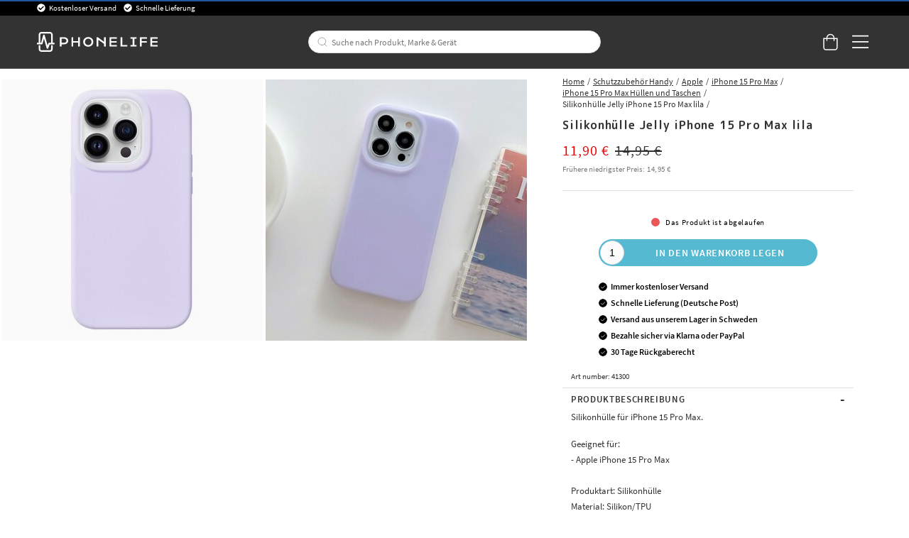

--- FILE ---
content_type: text/html
request_url: https://www.phonelife.de/schutzzubehor-handy/apple/iphone-15-pro-max/iphone-15-pro-max-hullen-taschen/silikonhlle-jelly-iphone-15-pro-max-lila
body_size: 32221
content:
<!doctype html><html lang="de"><head><meta charset="utf-8"/><title data-rh="true"> Silikonhülle Jelly iPhone 15 Pro Max lila</title>
  <script>
  window.polyFillsLoaded = false;

    // This is the base function that is later supplanted by startClient.tsx when it is ready to start the client
  window.bootShop = function() {
    window.polyFillsLoaded = true;
  };  
  
  // Set the polyFillsLoaded flag to true and start the shop
  window.onPolyfillLoad = function() {
    window.polyFillsLoaded = true;
    window.bootShop();
  };  
    
  
  // If polyfill service does not respond, start the shop anyway
  if (false) {
    setTimeout(function () {
      if(!window.polyFillsLoaded) {
        window.bootShop();
      }
    }, 5000);
  }
  </script>

  <script>window.bootShop();</script>
<link data-chunk="ProductPage-ProductPage" rel="preload" as="style" href="/static/css/style-ProductPage-ProductPage-820ffa37.chunk.css">
<link data-chunk="client" rel="preload" as="style" href="/static/css/style-bb7dd596.css">
<link data-chunk="client" rel="preload" as="script" href="/static/js/react.6.3.7.vendor.js">
<link data-chunk="client" rel="preload" as="script" href="/static/js/apollo.6.3.7.vendor.js">
<link data-chunk="client" rel="preload" as="script" href="/static/js/bundle.be41affc.js">
<link data-chunk="client" rel="preload" as="script" href="/static/js/bundle.c9bce41e.js">
<link data-chunk="ProductPage-ProductPage" rel="preload" as="script" href="/static/js/360.1eec0ba6.chunk.js">
<link data-chunk="ProductPage-ProductPage" rel="preload" as="script" href="/static/js/ProductPage-ProductPage.39ea5bfd.chunk.js"><script>window.polyFillsLoaded=!0</script><meta name="viewport" content="width=device-width,initial-scale=1,shrink-to-fit=no,maximum-scale=1,user-scalable=no"/><meta name="theme-color" content="#000000"/><link rel="manifest" href="/manifest.json"/><meta data-rh="true" name="description" content=" Silikonhülle Jelly iPhone 15 Pro Max lila online kaufen. Immer kostenloser Versand. Kaufen Sie sicher bei PhoneLife."/><meta data-rh="true" property="og:url" content="https://www.phonelife.de/schutzzubehor-handy/apple/iphone-15-pro-max/iphone-15-pro-max-hullen-taschen/silikonhlle-jelly-iphone-15-pro-max-lila"/><meta data-rh="true" property="og:title" content=" Silikonhülle Jelly iPhone 15 Pro Max lila"/><meta data-rh="true" property="og:description" content=" Silikonhülle Jelly iPhone 15 Pro Max lila online kaufen. Immer kostenloser Versand. Kaufen Sie sicher bei PhoneLife."/><meta data-rh="true" property="og:image" content="https://www.phonelife.de/pub_images/original/660151181E-1_1000X1000.jpg"/><meta data-rh="true" property="product:original_price:amount" content="14.95"/><meta data-rh="true" property="product:price:amount" content="11.9"/><meta data-rh="true" property="og:price:currency" content="EUR"/><link data-rh="true" rel="preconnect" href="https://storeapi.jetshop.io"/><link data-rh="true" rel="alternate" href="https://www.phonelife.eu/phone-protection/apple/iphone-15-pro-max/iphone-15-pro-max-cases-covers/iphone-15-pro-max-jelly-silicone-case-purple" hrefLang="en-IE"/><link data-rh="true" rel="alternate" href="https://www.phonelife.fi/puhelimen-suojat/apple/iphone-15-pro-max/iphone-15-pro-max-kouret-suojakuoret/silikonikuori-jelly-iphone-15-pro-max-liila" hrefLang="fi-FI"/><link data-rh="true" rel="alternate" href="https://www.phonelife.se/mobilskydd/apple/iphone-15-pro-max/iphone-15-pro-max-skal-fodral/silikonskal-jelly-iphone-15-pro-max-lila" hrefLang="sv-SE"/><link data-rh="true" rel="alternate" href="https://www.phonelife.de/schutzzubehor-handy/apple/iphone-15-pro-max/iphone-15-pro-max-hullen-taschen/silikonhlle-jelly-iphone-15-pro-max-lila" hrefLang="de-DE"/><link data-rh="true" rel="alternate" href="https://www.phonelife.dk/mobilbeskyttelser/apple/iphone-15-pro-max/iphone-15-pro-max-cover-etui/cover-silikone-jelly-iphone-15-pro-max-lila" hrefLang="da-DK"/><link data-rh="true" rel="alternate" href="https://www.phonelife.no/mobilbeskyttelse/apple/iphone-15-pro-max/iphone-15-pro-max-deksel-tilbehor/deksel-silikon-jelly-iphone-15-pro-max-lilla" hrefLang="nb-NO"/><link data-rh="true" rel="alternate" href="https://www.phonelife.nl/telefoon-accessoires/apple/iphone-15-pro-max/iphone-15-pro-max-hoesjes/siliconen-hoesje-jelly-iphone-15-pro-max-paars" hrefLang="nl-NL"/><link data-rh="true" rel="canonical" href="https://www.phonelife.de/schutzzubehor-handy/apple/iphone-15-pro-max/iphone-15-pro-max-hullen-taschen/silikonhlle-jelly-iphone-15-pro-max-lila"/><link data-rh="true" rel="shortcut icon" id="favicon" href="/favicon_black.svg"/><script>window.__ACTIVE_BREAKPOINT__ = "lg";</script><link data-chunk="client" rel="stylesheet" href="/static/css/style-bb7dd596.css">
<link data-chunk="ProductPage-ProductPage" rel="stylesheet" href="/static/css/style-ProductPage-ProductPage-820ffa37.chunk.css"></head><body class="no-js"><script>document.body.className=document.body.className.replace("no-js","")</script><div id="root"><div class="sb78wnl"><header id="stickyHeader" class="s1hen1rr"><div id="topBar" class="tacjlat"><div class="column"><section class="topbar-usp"><ul>
<li>Kostenloser Versand</li>
<li>Schnelle Lieferung</li>
</ul></section></div></div><div id="mainHeader" class="hbpo9ds"><div class="heina50 mjqp9b6"><div class="left c17r8ep0"><a href="/"><svg width="140" height="23" viewBox="0 0 140 23" fill="none" xmlns="http://www.w3.org/2000/svg"><g id="test"><path d="M31.3827 6.12109H26.5298V16.8788H28.5675V14.316H31.3827C34.2277 14.316 36.2655 12.6748 36.2655 10.212C36.2655 7.76224 34.2277 6.12109 31.3827 6.12109ZM31.3827 12.5748H28.5675V7.86223H31.3827C33.0156 7.86223 34.2438 8.79693 34.2438 10.212C34.2438 11.6271 33.0156 12.5748 31.3827 12.5748Z" fill="white"></path><path d="M47.7791 10.6076H42.089V6.12109H40.0513V16.8788H42.089V12.3488H47.7791V16.8788H49.8168V6.12109H47.7791V10.6076Z" fill="white"></path><path d="M59.4994 5.90808C56.2036 5.90808 53.6277 8.39915 53.6277 11.5271C53.6277 14.642 56.2036 17.0896 59.4994 17.0896C62.7953 17.0896 65.3689 14.6399 65.3689 11.5271C65.3712 8.39915 62.7953 5.90808 59.4994 5.90808ZM59.4994 15.2942C57.3582 15.2942 55.6792 13.6943 55.6792 11.5293C55.6792 9.36428 57.3559 7.72095 59.4994 7.72095C61.6407 7.72095 63.3173 9.3621 63.3173 11.5293C63.3196 13.6943 61.643 15.2942 59.4994 15.2942Z" fill="white"></path><path d="M77.8024 11.4162L70.599 6.12109H69.1914V16.8788H71.2292V9.07951L77.8024 13.7226V16.8788H79.8401V6.12109H77.8024V11.4162Z" fill="white"></path><path d="M86.149 12.3488H92.4692V10.6076H86.149V7.87528H92.575V6.12109H84.1135V16.8788H92.6348V15.1376H86.149V12.3488Z" fill="white"></path><path d="M98.9435 6.12109H96.9058V16.8788H104.726V15.1376H98.9435V6.12109Z" fill="white"></path><path d="M108.465 7.86223H111.011V15.1376H108.465V16.8788H115.595V15.1376H113.049V7.86223H115.595V6.12109H108.465V7.86223Z" fill="white"></path><path d="M119.342 16.8788H121.377V12.3488H127.415V10.6076H121.377V7.86223H127.727V6.12109H119.342V16.8788Z" fill="white"></path><path d="M133.516 15.1376V12.3488H139.837V10.6076H133.516V7.87528H139.94V6.12109H131.479V16.8788H140V15.1376H133.516Z" fill="white"></path></g><path d="M20.0003 12.5749H18.2386V2.98233C18.2386 1.339 16.8218 0 15.0807 0H5.26458C3.52352 0 2.10905 1.339 2.10905 2.98233V12.5749H0.344992H0V12.901V14.0117V14.3378H0.344992H5.59577C6.02586 14.3378 6.39845 14.0617 6.50195 13.6683L8.11651 7.73623L11.3042 18.8069C11.41 19.1808 11.7573 19.4438 12.1667 19.4612C12.1782 19.4612 12.192 19.4612 12.2081 19.4612C12.5991 19.4612 12.951 19.2264 13.0844 18.8787L14.8231 14.3356H20.0026H20.3476V14.0095V12.8988V12.5727H20.0003V12.5749ZM3.97431 12.5749V2.98233C3.97431 2.31065 4.55389 1.76288 5.26458 1.76288H15.0807C15.7914 1.76288 16.371 2.31065 16.371 2.98233V12.5749H14.1677C13.7767 12.5749 13.4248 12.8097 13.2891 13.1575L12.3392 15.6398L8.98589 3.75617C8.87779 3.37142 8.5075 3.10188 8.08661 3.10188H8.08431H8.07281C7.64962 3.10623 7.27933 3.38012 7.17813 3.77138L4.86668 12.5749H3.97431Z" fill="white"></path><path d="M16.7161 15.4724H16.3711V15.7985V20.0176C16.3711 20.6893 15.7915 21.2371 15.0808 21.2371H5.26466C4.55397 21.2371 3.97439 20.6893 3.97439 20.0176V15.7985V15.4724H3.6294H2.45412H2.10913V15.7985V20.0176C2.10913 21.6631 3.5259 23 5.26466 23H15.0808C16.8219 23 18.2364 21.661 18.2364 20.0176V15.7985V15.4724H17.8914H16.7161Z" fill="white"></path></svg></a></div><div class="search c17r8ep0"><div class="searchbarcontainer p1pqzw8z"><div class="i1e7u1u2"><div class="s1wcpafs wjq5dm3" data-flight-searchfield=""><div class="s1ka0xon"><input placeholder="Suche nach Produkt, Marke &amp; Gerät" autoComplete="off" type="text" data-flight-search-autocomplete-field="" value=""/><button data-flight-searchfield-cancel="true" class="c103nr6u">Stornieren</button></div></div><svg width="24" height="24" viewBox="0 0 24 24" fill="none" xmlns="http://www.w3.org/2000/svg"><g opacity="0.75"><path d="M11 19C15.4183 19 19 15.4183 19 11C19 6.58172 15.4183 3 11 3C6.58172 3 3 6.58172 3 11C3 15.4183 6.58172 19 11 19Z" stroke="#535255" stroke-linecap="round" stroke-linejoin="round"></path><path d="M20.9999 20.9999L16.6499 16.6499" stroke="#535255" stroke-linecap="round" stroke-linejoin="round"></path></g></svg></div></div></div><div class="right c17r8ep0"><div class="cgr9lp3"><button class="header-button b1sx7fzi" data-testid="cart-button"><svg width="20" height="23" viewBox="0 0 20 23" fill="none" xmlns="http://www.w3.org/2000/svg" class="badge-svg-wrapper"><path d="M15.875 6.25H20V19.3125C20 20.2578 19.6562 21.0742 18.9688 21.7617C18.2812 22.4492 17.5078 22.75 16.5625 22.75H4.1875C3.24219 22.75 2.42578 22.4492 1.73828 21.7617C1.05078 21.0742 0.75 20.2578 0.75 19.3125V6.25H4.875C4.875 5.26172 5.08984 4.35938 5.60547 3.5C6.07812 2.64062 6.72266 1.99609 7.58203 1.48047C8.44141 1.00781 9.34375 0.75 10.375 0.75C11.3633 0.75 12.2656 1.00781 13.125 1.48047C13.9844 1.99609 14.6289 2.64062 15.1445 3.5C15.6172 4.35938 15.875 5.26172 15.875 6.25ZM10.375 2.125C9.21484 2.125 8.22656 2.55469 7.45312 3.32812C6.63672 4.14453 6.25 5.13281 6.25 6.25H14.5C14.5 5.13281 14.0703 4.14453 13.2969 3.32812C12.4805 2.55469 11.4922 2.125 10.375 2.125ZM18.625 19.3125V7.625H15.875V9.6875C15.875 9.90234 15.7891 10.0742 15.6602 10.2031C15.5312 10.332 15.3594 10.375 15.1875 10.375C14.9727 10.375 14.8008 10.332 14.6719 10.2031C14.543 10.0742 14.5 9.90234 14.5 9.6875V7.625H6.25V9.6875C6.25 9.90234 6.16406 10.0742 6.03516 10.2031C5.90625 10.332 5.73438 10.375 5.5625 10.375C5.34766 10.375 5.17578 10.332 5.04688 10.2031C4.91797 10.0742 4.875 9.90234 4.875 9.6875V7.625H2.125V19.3125C2.125 19.9141 2.29688 20.3867 2.72656 20.7734C3.11328 21.2031 3.58594 21.375 4.1875 21.375H16.5625C17.1211 21.375 17.5938 21.2031 18.0234 20.7734C18.4102 20.3867 18.625 19.9141 18.625 19.3125Z" fill="white"></path></svg></button></div><button class="m1bqfe3n"><div class="header-button"><svg width="21" height="17" viewBox="0 0 21 17" fill="none" xmlns="http://www.w3.org/2000/svg"><path d="M20.7305 1.99609C20.7754 1.99609 20.8203 1.99609 20.9102 1.90625C20.9551 1.86133 21 1.81641 21 1.72656V0.648438C21 0.603516 20.9551 0.558594 20.9102 0.46875C20.8203 0.423828 20.7754 0.378906 20.7305 0.378906H1.14453C1.05469 0.378906 1.00977 0.423828 0.964844 0.46875C0.875 0.558594 0.875 0.603516 0.875 0.648438V1.72656C0.875 1.81641 0.875 1.86133 0.964844 1.90625C1.00977 1.99609 1.05469 1.99609 1.14453 1.99609H20.7305ZM20.7305 9.18359C20.7754 9.18359 20.8203 9.18359 20.9102 9.09375C20.9551 9.04883 21 9.00391 21 8.91406V7.83594C21 7.79102 20.9551 7.74609 20.9102 7.65625C20.8203 7.61133 20.7754 7.56641 20.7305 7.56641H1.14453C1.05469 7.56641 1.00977 7.61133 0.964844 7.65625C0.875 7.74609 0.875 7.79102 0.875 7.83594V8.91406C0.875 9.00391 0.875 9.04883 0.964844 9.09375C1.00977 9.18359 1.05469 9.18359 1.14453 9.18359H20.7305ZM20.7305 16.3711C20.7754 16.3711 20.8203 16.3711 20.9102 16.2812C20.9551 16.2363 21 16.1914 21 16.1016V15.0234C21 14.9785 20.9551 14.9336 20.9102 14.8438C20.8203 14.7988 20.7754 14.7539 20.7305 14.7539H1.14453C1.05469 14.7539 1.00977 14.7988 0.964844 14.8438C0.875 14.9336 0.875 14.9785 0.875 15.0234V16.1016C0.875 16.1914 0.875 16.2363 0.964844 16.2812C1.00977 16.3711 1.05469 16.3711 1.14453 16.3711H20.7305Z" fill="white"></path></svg></div></button></div></div></div></header><nav size="320" class="nhsltjr" style="--nhsltjr-0:0px;--nhsltjr-2:320px;--nhsltjr-3:320px;--nhsltjr-4:-320px"><div class="sba0nj2"><div class="mwn14d0" style="--mwn14d0-0:1;--mwn14d0-1:auto;--mwn14d0-2:0%;--mwn14d0-3:0.4s"><a href="/schutzzubehor-handy"><span><img src="https://www.phonelife.de/pub_images/thumbs/icons-mobile-200x200px.png" alt=""/>Schutzzubehör Handy</span><svg width="9" height="14" viewBox="0 0 9 14" fill="none" xmlns="http://www.w3.org/2000/svg"><path d="M8.37368 7.37273V7.41364C8.45789 7.33182 8.5 7.20909 8.5 7.04545C8.5 6.92273 8.45789 6.8 8.37368 6.67727L2.18421 0.622727C2.05789 0.540909 1.93158 0.5 1.80526 0.5C1.67895 0.5 1.55263 0.540909 1.46842 0.622727L0.626316 1.44091C0.542105 1.56364 0.5 1.68636 0.5 1.80909C0.5 1.97273 0.542105 2.05455 0.626316 2.13636L5.63684 7.04545L0.626316 11.9545C0.542105 12.0364 0.5 12.1591 0.5 12.2818C0.5 12.4455 0.542105 12.5682 0.626316 12.65L1.46842 13.4682C1.55263 13.55 1.67895 13.5909 1.80526 13.5909C1.93158 13.5909 2.05789 13.55 2.18421 13.4273L8.37368 7.37273Z" fill="#333333"></path></svg></a><a href="/schutzzubehor-tablet"><span><img src="https://www.phonelife.de/pub_images/thumbs/icon-tablet-200x200px.png" alt=""/>Schutzzubehör Tablet</span><svg width="9" height="14" viewBox="0 0 9 14" fill="none" xmlns="http://www.w3.org/2000/svg"><path d="M8.37368 7.37273V7.41364C8.45789 7.33182 8.5 7.20909 8.5 7.04545C8.5 6.92273 8.45789 6.8 8.37368 6.67727L2.18421 0.622727C2.05789 0.540909 1.93158 0.5 1.80526 0.5C1.67895 0.5 1.55263 0.540909 1.46842 0.622727L0.626316 1.44091C0.542105 1.56364 0.5 1.68636 0.5 1.80909C0.5 1.97273 0.542105 2.05455 0.626316 2.13636L5.63684 7.04545L0.626316 11.9545C0.542105 12.0364 0.5 12.1591 0.5 12.2818C0.5 12.4455 0.542105 12.5682 0.626316 12.65L1.46842 13.4682C1.55263 13.55 1.67895 13.5909 1.80526 13.5909C1.93158 13.5909 2.05789 13.55 2.18421 13.4273L8.37368 7.37273Z" fill="#333333"></path></svg></a><a href="/smartwatch-zubehor"><span><img src="https://www.phonelife.de/pub_images/thumbs/icon-smartwatch-200x200px.png" alt=""/>Smartwatch Zubehör</span><svg width="9" height="14" viewBox="0 0 9 14" fill="none" xmlns="http://www.w3.org/2000/svg"><path d="M8.37368 7.37273V7.41364C8.45789 7.33182 8.5 7.20909 8.5 7.04545C8.5 6.92273 8.45789 6.8 8.37368 6.67727L2.18421 0.622727C2.05789 0.540909 1.93158 0.5 1.80526 0.5C1.67895 0.5 1.55263 0.540909 1.46842 0.622727L0.626316 1.44091C0.542105 1.56364 0.5 1.68636 0.5 1.80909C0.5 1.97273 0.542105 2.05455 0.626316 2.13636L5.63684 7.04545L0.626316 11.9545C0.542105 12.0364 0.5 12.1591 0.5 12.2818C0.5 12.4455 0.542105 12.5682 0.626316 12.65L1.46842 13.4682C1.55263 13.55 1.67895 13.5909 1.80526 13.5909C1.93158 13.5909 2.05789 13.55 2.18421 13.4273L8.37368 7.37273Z" fill="#333333"></path></svg></a><a href="/kopfhorer-zubehor"><span><img src="https://www.phonelife.de/pub_images/thumbs/icons-sound-200x200px.png" alt=""/>Kopfhörer &amp; Zubehör</span><svg width="9" height="14" viewBox="0 0 9 14" fill="none" xmlns="http://www.w3.org/2000/svg"><path d="M8.37368 7.37273V7.41364C8.45789 7.33182 8.5 7.20909 8.5 7.04545C8.5 6.92273 8.45789 6.8 8.37368 6.67727L2.18421 0.622727C2.05789 0.540909 1.93158 0.5 1.80526 0.5C1.67895 0.5 1.55263 0.540909 1.46842 0.622727L0.626316 1.44091C0.542105 1.56364 0.5 1.68636 0.5 1.80909C0.5 1.97273 0.542105 2.05455 0.626316 2.13636L5.63684 7.04545L0.626316 11.9545C0.542105 12.0364 0.5 12.1591 0.5 12.2818C0.5 12.4455 0.542105 12.5682 0.626316 12.65L1.46842 13.4682C1.55263 13.55 1.67895 13.5909 1.80526 13.5909C1.93158 13.5909 2.05789 13.55 2.18421 13.4273L8.37368 7.37273Z" fill="#333333"></path></svg></a><a href="/ladegerate-kabel"><span><img src="https://www.phonelife.de/pub_images/thumbs/icon-chargers-200x200px.png" alt=""/>Ladegeräte &amp; Kabel</span><svg width="9" height="14" viewBox="0 0 9 14" fill="none" xmlns="http://www.w3.org/2000/svg"><path d="M8.37368 7.37273V7.41364C8.45789 7.33182 8.5 7.20909 8.5 7.04545C8.5 6.92273 8.45789 6.8 8.37368 6.67727L2.18421 0.622727C2.05789 0.540909 1.93158 0.5 1.80526 0.5C1.67895 0.5 1.55263 0.540909 1.46842 0.622727L0.626316 1.44091C0.542105 1.56364 0.5 1.68636 0.5 1.80909C0.5 1.97273 0.542105 2.05455 0.626316 2.13636L5.63684 7.04545L0.626316 11.9545C0.542105 12.0364 0.5 12.1591 0.5 12.2818C0.5 12.4455 0.542105 12.5682 0.626316 12.65L1.46842 13.4682C1.55263 13.55 1.67895 13.5909 1.80526 13.5909C1.93158 13.5909 2.05789 13.55 2.18421 13.4273L8.37368 7.37273Z" fill="#333333"></path></svg></a><a href="/sport-freizeit"><span><img src="https://www.phonelife.de/pub_images/thumbs/icon-home-200x200px.png" alt=""/>Sport &amp; Freizeit</span><svg width="9" height="14" viewBox="0 0 9 14" fill="none" xmlns="http://www.w3.org/2000/svg"><path d="M8.37368 7.37273V7.41364C8.45789 7.33182 8.5 7.20909 8.5 7.04545C8.5 6.92273 8.45789 6.8 8.37368 6.67727L2.18421 0.622727C2.05789 0.540909 1.93158 0.5 1.80526 0.5C1.67895 0.5 1.55263 0.540909 1.46842 0.622727L0.626316 1.44091C0.542105 1.56364 0.5 1.68636 0.5 1.80909C0.5 1.97273 0.542105 2.05455 0.626316 2.13636L5.63684 7.04545L0.626316 11.9545C0.542105 12.0364 0.5 12.1591 0.5 12.2818C0.5 12.4455 0.542105 12.5682 0.626316 12.65L1.46842 13.4682C1.55263 13.55 1.67895 13.5909 1.80526 13.5909C1.93158 13.5909 2.05789 13.55 2.18421 13.4273L8.37368 7.37273Z" fill="#333333"></path></svg></a><a href="/sonstiges-zubehor"><span><img src="https://www.phonelife.de/pub_images/thumbs/icon-accessories-200x200px.png" alt=""/>Sonstiges Zubehör</span><svg width="9" height="14" viewBox="0 0 9 14" fill="none" xmlns="http://www.w3.org/2000/svg"><path d="M8.37368 7.37273V7.41364C8.45789 7.33182 8.5 7.20909 8.5 7.04545C8.5 6.92273 8.45789 6.8 8.37368 6.67727L2.18421 0.622727C2.05789 0.540909 1.93158 0.5 1.80526 0.5C1.67895 0.5 1.55263 0.540909 1.46842 0.622727L0.626316 1.44091C0.542105 1.56364 0.5 1.68636 0.5 1.80909C0.5 1.97273 0.542105 2.05455 0.626316 2.13636L5.63684 7.04545L0.626316 11.9545C0.542105 12.0364 0.5 12.1591 0.5 12.2818C0.5 12.4455 0.542105 12.5682 0.626316 12.65L1.46842 13.4682C1.55263 13.55 1.67895 13.5909 1.80526 13.5909C1.93158 13.5909 2.05789 13.55 2.18421 13.4273L8.37368 7.37273Z" fill="#333333"></path></svg></a><a href="/geschenke"><span><img src="https://www.phonelife.de/pub_images/thumbs/clear-5x5.png" alt=""/>Geschenke</span><svg width="9" height="14" viewBox="0 0 9 14" fill="none" xmlns="http://www.w3.org/2000/svg"><path d="M8.37368 7.37273V7.41364C8.45789 7.33182 8.5 7.20909 8.5 7.04545C8.5 6.92273 8.45789 6.8 8.37368 6.67727L2.18421 0.622727C2.05789 0.540909 1.93158 0.5 1.80526 0.5C1.67895 0.5 1.55263 0.540909 1.46842 0.622727L0.626316 1.44091C0.542105 1.56364 0.5 1.68636 0.5 1.80909C0.5 1.97273 0.542105 2.05455 0.626316 2.13636L5.63684 7.04545L0.626316 11.9545C0.542105 12.0364 0.5 12.1591 0.5 12.2818C0.5 12.4455 0.542105 12.5682 0.626316 12.65L1.46842 13.4682C1.55263 13.55 1.67895 13.5909 1.80526 13.5909C1.93158 13.5909 2.05789 13.55 2.18421 13.4273L8.37368 7.37273Z" fill="#333333"></path></svg></a><a href="/marken"><span><img src="https://www.phonelife.de/pub_images/thumbs/clear-5x5.png" alt=""/>Marken</span><svg width="9" height="14" viewBox="0 0 9 14" fill="none" xmlns="http://www.w3.org/2000/svg"><path d="M8.37368 7.37273V7.41364C8.45789 7.33182 8.5 7.20909 8.5 7.04545C8.5 6.92273 8.45789 6.8 8.37368 6.67727L2.18421 0.622727C2.05789 0.540909 1.93158 0.5 1.80526 0.5C1.67895 0.5 1.55263 0.540909 1.46842 0.622727L0.626316 1.44091C0.542105 1.56364 0.5 1.68636 0.5 1.80909C0.5 1.97273 0.542105 2.05455 0.626316 2.13636L5.63684 7.04545L0.626316 11.9545C0.542105 12.0364 0.5 12.1591 0.5 12.2818C0.5 12.4455 0.542105 12.5682 0.626316 12.65L1.46842 13.4682C1.55263 13.55 1.67895 13.5909 1.80526 13.5909C1.93158 13.5909 2.05789 13.55 2.18421 13.4273L8.37368 7.37273Z" fill="#333333"></path></svg></a><a href="/neuerscheinung"><span><img src="https://www.phonelife.de/pub_images/thumbs/clear-5x5.png" alt=""/>Neuerscheinung</span></a><a href="/sale"><span><img src="https://www.phonelife.de/pub_images/thumbs/clear-5x5.png" alt=""/>Sale</span></a></div></div></nav><main class="czotlgn"><script data-testid="structured-data" type="application/ld+json">{"@context":"https://schema.org","@type":"Product","name":"Silikonhülle Jelly iPhone 15 Pro Max lila","description":"<p>Silikonhülle für iPhone 15 Pro Max.</p>\n\n<p>Geeignet für:<br />\n-&nbsp;Apple iPhone 15 Pro Max&nbsp;<br />\n<br />\nProduktart: Silikonhülle<br />\nMaterial: Silikon/TPU<br />\nFarbe: Lila</p>\n\n<p>Silikonhülle, Handy</p>","image":["https://www.phonelife.de/pub_images/original/660151181E-1_1000X1000.jpg","https://www.phonelife.de/pub_images/original/660151181E-2_1000X1000.jpg"],"mpn":"41300","sku":"41300","productID":"41300","offers":{"@type":"Offer","priceCurrency":"EUR","price":11.9,"url":"https://www.phonelife.de/schutzzubehor-handy/apple/iphone-15-pro-max/iphone-15-pro-max-hullen-taschen/silikonhlle-jelly-iphone-15-pro-max-lila","availability":"https://schema.org/OutOfStock"}}</script><div class="p1b8p0mj"><div class="m1obqcq9"></div><div class="ciqrqxy m1obqcq9"><section class="p1280trs"><div class="n1kfnhke mjqp9b6"><span style="display:none"><span class="nosto_element" id="productpage-google"></span></span><div class="slick-slider n1cyom37 slick-initialized"><div class="slick-list"><div class="slick-track" style="width:0%;left:NaN%"></div></div></div></div><div class="w15o75hq"><div class="image-wrap small-image"><div data-flight-image-container="" data-flight-image-loaded="false" style="position:relative;overflow:hidden;width:100%;height:auto;padding-bottom:100.0000%"><picture data-flight-image-placeholder=""><img alt="" src="https://www.phonelife.de/pub_images/original/660151181E-1_1000X1000.jpg?extend=copy&amp;width=256&amp;method=fit&amp;height=256&amp;sigma=2.5&amp;minampl=0.5&amp;quality=30&amp;type=auto&amp;timestamp=1739777459" loading="lazy" aria-hidden="true" style="position:absolute;top:0;left:0;width:100%;height:100%;padding-top:0;object-position:center;object-fit:contain;opacity:0.6;transition-delay:500ms;font-family:&quot;object-fit: contain&quot;"/></picture><picture data-flight-image=""><source type="image/webp" srcSet="https://www.phonelife.de/pub_images/original/660151181E-1_1000X1000.jpg?extend=copy&amp;width=1280&amp;method=fit&amp;height=1280&amp;type=webp&amp;timestamp=1739777459 1280w, https://www.phonelife.de/pub_images/original/660151181E-1_1000X1000.jpg?extend=copy&amp;width=1472&amp;method=fit&amp;height=1472&amp;type=webp&amp;timestamp=1739777459 1472w, https://www.phonelife.de/pub_images/original/660151181E-1_1000X1000.jpg?extend=copy&amp;width=256&amp;method=fit&amp;height=256&amp;type=webp&amp;timestamp=1739777459 256w, https://www.phonelife.de/pub_images/original/660151181E-1_1000X1000.jpg?extend=copy&amp;width=320&amp;method=fit&amp;height=320&amp;type=webp&amp;timestamp=1739777459 320w, https://www.phonelife.de/pub_images/original/660151181E-1_1000X1000.jpg?extend=copy&amp;width=368&amp;method=fit&amp;height=368&amp;type=webp&amp;timestamp=1739777459 368w, https://www.phonelife.de/pub_images/original/660151181E-1_1000X1000.jpg?extend=copy&amp;width=512&amp;method=fit&amp;height=512&amp;type=webp&amp;timestamp=1739777459 512w, https://www.phonelife.de/pub_images/original/660151181E-1_1000X1000.jpg?extend=copy&amp;width=640&amp;method=fit&amp;height=640&amp;type=webp&amp;timestamp=1739777459 640w, https://www.phonelife.de/pub_images/original/660151181E-1_1000X1000.jpg?extend=copy&amp;width=736&amp;method=fit&amp;height=736&amp;type=webp&amp;timestamp=1739777459 736w" sizes="(max-width: 20rem) 100vw, (max-width: 40rem) 100vw, (max-width: 46rem) 100vw, (max-width: 64rem) 25vw, 368px"/><source type="image/jpeg" srcSet="https://www.phonelife.de/pub_images/original/660151181E-1_1000X1000.jpg?extend=copy&amp;width=1280&amp;method=fit&amp;height=1280&amp;timestamp=1739777459 1280w, https://www.phonelife.de/pub_images/original/660151181E-1_1000X1000.jpg?extend=copy&amp;width=1472&amp;method=fit&amp;height=1472&amp;timestamp=1739777459 1472w, https://www.phonelife.de/pub_images/original/660151181E-1_1000X1000.jpg?extend=copy&amp;width=256&amp;method=fit&amp;height=256&amp;timestamp=1739777459 256w, https://www.phonelife.de/pub_images/original/660151181E-1_1000X1000.jpg?extend=copy&amp;width=320&amp;method=fit&amp;height=320&amp;timestamp=1739777459 320w, https://www.phonelife.de/pub_images/original/660151181E-1_1000X1000.jpg?extend=copy&amp;width=368&amp;method=fit&amp;height=368&amp;timestamp=1739777459 368w, https://www.phonelife.de/pub_images/original/660151181E-1_1000X1000.jpg?extend=copy&amp;width=512&amp;method=fit&amp;height=512&amp;timestamp=1739777459 512w, https://www.phonelife.de/pub_images/original/660151181E-1_1000X1000.jpg?extend=copy&amp;width=640&amp;method=fit&amp;height=640&amp;timestamp=1739777459 640w, https://www.phonelife.de/pub_images/original/660151181E-1_1000X1000.jpg?extend=copy&amp;width=736&amp;method=fit&amp;height=736&amp;timestamp=1739777459 736w" sizes="(max-width: 20rem) 100vw, (max-width: 40rem) 100vw, (max-width: 46rem) 100vw, (max-width: 64rem) 25vw, 368px"/><img alt="Silikonhülle Jelly iPhone 15 Pro Max lila" sizes="(max-width: 20rem) 100vw, (max-width: 40rem) 100vw, (max-width: 46rem) 100vw, (max-width: 64rem) 25vw, 368px" srcSet="https://www.phonelife.de/pub_images/original/660151181E-1_1000X1000.jpg?extend=copy&amp;width=1280&amp;method=fit&amp;height=1280&amp;timestamp=1739777459 1280w, https://www.phonelife.de/pub_images/original/660151181E-1_1000X1000.jpg?extend=copy&amp;width=1472&amp;method=fit&amp;height=1472&amp;timestamp=1739777459 1472w, https://www.phonelife.de/pub_images/original/660151181E-1_1000X1000.jpg?extend=copy&amp;width=256&amp;method=fit&amp;height=256&amp;timestamp=1739777459 256w, https://www.phonelife.de/pub_images/original/660151181E-1_1000X1000.jpg?extend=copy&amp;width=320&amp;method=fit&amp;height=320&amp;timestamp=1739777459 320w, https://www.phonelife.de/pub_images/original/660151181E-1_1000X1000.jpg?extend=copy&amp;width=368&amp;method=fit&amp;height=368&amp;timestamp=1739777459 368w, https://www.phonelife.de/pub_images/original/660151181E-1_1000X1000.jpg?extend=copy&amp;width=512&amp;method=fit&amp;height=512&amp;timestamp=1739777459 512w, https://www.phonelife.de/pub_images/original/660151181E-1_1000X1000.jpg?extend=copy&amp;width=640&amp;method=fit&amp;height=640&amp;timestamp=1739777459 640w, https://www.phonelife.de/pub_images/original/660151181E-1_1000X1000.jpg?extend=copy&amp;width=736&amp;method=fit&amp;height=736&amp;timestamp=1739777459 736w" src="https://www.phonelife.de/pub_images/original/660151181E-1_1000X1000.jpg" loading="lazy" fetchpriority="auto" style="position:absolute;top:0;left:0;width:100%;height:100%;padding-top:0;object-position:center;object-fit:contain;opacity:0;transition:opacity 500ms;font-family:&quot;object-fit: contain&quot;"/></picture><noscript><picture><img alt="Silikonhülle Jelly iPhone 15 Pro Max lila" sizes="(max-width: 20rem) 100vw, (max-width: 40rem) 100vw, (max-width: 46rem) 100vw, (max-width: 64rem) 25vw, 368px" srcSet="https://www.phonelife.de/pub_images/original/660151181E-1_1000X1000.jpg?extend=copy&amp;width=1280&amp;method=fit&amp;height=1280&amp;timestamp=1739777459 1280w, https://www.phonelife.de/pub_images/original/660151181E-1_1000X1000.jpg?extend=copy&amp;width=1472&amp;method=fit&amp;height=1472&amp;timestamp=1739777459 1472w, https://www.phonelife.de/pub_images/original/660151181E-1_1000X1000.jpg?extend=copy&amp;width=256&amp;method=fit&amp;height=256&amp;timestamp=1739777459 256w, https://www.phonelife.de/pub_images/original/660151181E-1_1000X1000.jpg?extend=copy&amp;width=320&amp;method=fit&amp;height=320&amp;timestamp=1739777459 320w, https://www.phonelife.de/pub_images/original/660151181E-1_1000X1000.jpg?extend=copy&amp;width=368&amp;method=fit&amp;height=368&amp;timestamp=1739777459 368w, https://www.phonelife.de/pub_images/original/660151181E-1_1000X1000.jpg?extend=copy&amp;width=512&amp;method=fit&amp;height=512&amp;timestamp=1739777459 512w, https://www.phonelife.de/pub_images/original/660151181E-1_1000X1000.jpg?extend=copy&amp;width=640&amp;method=fit&amp;height=640&amp;timestamp=1739777459 640w, https://www.phonelife.de/pub_images/original/660151181E-1_1000X1000.jpg?extend=copy&amp;width=736&amp;method=fit&amp;height=736&amp;timestamp=1739777459 736w" src="https://www.phonelife.de/pub_images/original/660151181E-1_1000X1000.jpg" loading="lazy" fetchpriority="auto" style="position:absolute;top:0;left:0;width:100%;height:100%;padding-top:0;object-position:center;object-fit:contain"/></picture></noscript></div></div><div class="image-wrap small-image"><div data-flight-image-container="" data-flight-image-loaded="false" style="position:relative;overflow:hidden;width:100%;height:auto;padding-bottom:100.0000%"><picture data-flight-image-placeholder=""><img alt="" src="https://www.phonelife.de/pub_images/original/660151181E-2_1000X1000.jpg?extend=copy&amp;width=256&amp;method=fit&amp;height=256&amp;sigma=2.5&amp;minampl=0.5&amp;quality=30&amp;type=auto&amp;timestamp=1739777459" loading="lazy" aria-hidden="true" style="position:absolute;top:0;left:0;width:100%;height:100%;padding-top:0;object-position:center;object-fit:contain;opacity:0.6;transition-delay:500ms;font-family:&quot;object-fit: contain&quot;"/></picture><picture data-flight-image=""><source type="image/webp" srcSet="https://www.phonelife.de/pub_images/original/660151181E-2_1000X1000.jpg?extend=copy&amp;width=1280&amp;method=fit&amp;height=1280&amp;type=webp&amp;timestamp=1739777459 1280w, https://www.phonelife.de/pub_images/original/660151181E-2_1000X1000.jpg?extend=copy&amp;width=1472&amp;method=fit&amp;height=1472&amp;type=webp&amp;timestamp=1739777459 1472w, https://www.phonelife.de/pub_images/original/660151181E-2_1000X1000.jpg?extend=copy&amp;width=256&amp;method=fit&amp;height=256&amp;type=webp&amp;timestamp=1739777459 256w, https://www.phonelife.de/pub_images/original/660151181E-2_1000X1000.jpg?extend=copy&amp;width=320&amp;method=fit&amp;height=320&amp;type=webp&amp;timestamp=1739777459 320w, https://www.phonelife.de/pub_images/original/660151181E-2_1000X1000.jpg?extend=copy&amp;width=368&amp;method=fit&amp;height=368&amp;type=webp&amp;timestamp=1739777459 368w, https://www.phonelife.de/pub_images/original/660151181E-2_1000X1000.jpg?extend=copy&amp;width=512&amp;method=fit&amp;height=512&amp;type=webp&amp;timestamp=1739777459 512w, https://www.phonelife.de/pub_images/original/660151181E-2_1000X1000.jpg?extend=copy&amp;width=640&amp;method=fit&amp;height=640&amp;type=webp&amp;timestamp=1739777459 640w, https://www.phonelife.de/pub_images/original/660151181E-2_1000X1000.jpg?extend=copy&amp;width=736&amp;method=fit&amp;height=736&amp;type=webp&amp;timestamp=1739777459 736w" sizes="(max-width: 20rem) 100vw, (max-width: 40rem) 100vw, (max-width: 46rem) 100vw, (max-width: 64rem) 25vw, 368px"/><source type="image/jpeg" srcSet="https://www.phonelife.de/pub_images/original/660151181E-2_1000X1000.jpg?extend=copy&amp;width=1280&amp;method=fit&amp;height=1280&amp;timestamp=1739777459 1280w, https://www.phonelife.de/pub_images/original/660151181E-2_1000X1000.jpg?extend=copy&amp;width=1472&amp;method=fit&amp;height=1472&amp;timestamp=1739777459 1472w, https://www.phonelife.de/pub_images/original/660151181E-2_1000X1000.jpg?extend=copy&amp;width=256&amp;method=fit&amp;height=256&amp;timestamp=1739777459 256w, https://www.phonelife.de/pub_images/original/660151181E-2_1000X1000.jpg?extend=copy&amp;width=320&amp;method=fit&amp;height=320&amp;timestamp=1739777459 320w, https://www.phonelife.de/pub_images/original/660151181E-2_1000X1000.jpg?extend=copy&amp;width=368&amp;method=fit&amp;height=368&amp;timestamp=1739777459 368w, https://www.phonelife.de/pub_images/original/660151181E-2_1000X1000.jpg?extend=copy&amp;width=512&amp;method=fit&amp;height=512&amp;timestamp=1739777459 512w, https://www.phonelife.de/pub_images/original/660151181E-2_1000X1000.jpg?extend=copy&amp;width=640&amp;method=fit&amp;height=640&amp;timestamp=1739777459 640w, https://www.phonelife.de/pub_images/original/660151181E-2_1000X1000.jpg?extend=copy&amp;width=736&amp;method=fit&amp;height=736&amp;timestamp=1739777459 736w" sizes="(max-width: 20rem) 100vw, (max-width: 40rem) 100vw, (max-width: 46rem) 100vw, (max-width: 64rem) 25vw, 368px"/><img alt="Silikonhülle Jelly iPhone 15 Pro Max lila" sizes="(max-width: 20rem) 100vw, (max-width: 40rem) 100vw, (max-width: 46rem) 100vw, (max-width: 64rem) 25vw, 368px" srcSet="https://www.phonelife.de/pub_images/original/660151181E-2_1000X1000.jpg?extend=copy&amp;width=1280&amp;method=fit&amp;height=1280&amp;timestamp=1739777459 1280w, https://www.phonelife.de/pub_images/original/660151181E-2_1000X1000.jpg?extend=copy&amp;width=1472&amp;method=fit&amp;height=1472&amp;timestamp=1739777459 1472w, https://www.phonelife.de/pub_images/original/660151181E-2_1000X1000.jpg?extend=copy&amp;width=256&amp;method=fit&amp;height=256&amp;timestamp=1739777459 256w, https://www.phonelife.de/pub_images/original/660151181E-2_1000X1000.jpg?extend=copy&amp;width=320&amp;method=fit&amp;height=320&amp;timestamp=1739777459 320w, https://www.phonelife.de/pub_images/original/660151181E-2_1000X1000.jpg?extend=copy&amp;width=368&amp;method=fit&amp;height=368&amp;timestamp=1739777459 368w, https://www.phonelife.de/pub_images/original/660151181E-2_1000X1000.jpg?extend=copy&amp;width=512&amp;method=fit&amp;height=512&amp;timestamp=1739777459 512w, https://www.phonelife.de/pub_images/original/660151181E-2_1000X1000.jpg?extend=copy&amp;width=640&amp;method=fit&amp;height=640&amp;timestamp=1739777459 640w, https://www.phonelife.de/pub_images/original/660151181E-2_1000X1000.jpg?extend=copy&amp;width=736&amp;method=fit&amp;height=736&amp;timestamp=1739777459 736w" src="https://www.phonelife.de/pub_images/original/660151181E-2_1000X1000.jpg" loading="lazy" fetchpriority="auto" style="position:absolute;top:0;left:0;width:100%;height:100%;padding-top:0;object-position:center;object-fit:contain;opacity:0;transition:opacity 500ms;font-family:&quot;object-fit: contain&quot;"/></picture><noscript><picture><img alt="Silikonhülle Jelly iPhone 15 Pro Max lila" sizes="(max-width: 20rem) 100vw, (max-width: 40rem) 100vw, (max-width: 46rem) 100vw, (max-width: 64rem) 25vw, 368px" srcSet="https://www.phonelife.de/pub_images/original/660151181E-2_1000X1000.jpg?extend=copy&amp;width=1280&amp;method=fit&amp;height=1280&amp;timestamp=1739777459 1280w, https://www.phonelife.de/pub_images/original/660151181E-2_1000X1000.jpg?extend=copy&amp;width=1472&amp;method=fit&amp;height=1472&amp;timestamp=1739777459 1472w, https://www.phonelife.de/pub_images/original/660151181E-2_1000X1000.jpg?extend=copy&amp;width=256&amp;method=fit&amp;height=256&amp;timestamp=1739777459 256w, https://www.phonelife.de/pub_images/original/660151181E-2_1000X1000.jpg?extend=copy&amp;width=320&amp;method=fit&amp;height=320&amp;timestamp=1739777459 320w, https://www.phonelife.de/pub_images/original/660151181E-2_1000X1000.jpg?extend=copy&amp;width=368&amp;method=fit&amp;height=368&amp;timestamp=1739777459 368w, https://www.phonelife.de/pub_images/original/660151181E-2_1000X1000.jpg?extend=copy&amp;width=512&amp;method=fit&amp;height=512&amp;timestamp=1739777459 512w, https://www.phonelife.de/pub_images/original/660151181E-2_1000X1000.jpg?extend=copy&amp;width=640&amp;method=fit&amp;height=640&amp;timestamp=1739777459 640w, https://www.phonelife.de/pub_images/original/660151181E-2_1000X1000.jpg?extend=copy&amp;width=736&amp;method=fit&amp;height=736&amp;timestamp=1739777459 736w" src="https://www.phonelife.de/pub_images/original/660151181E-2_1000X1000.jpg" loading="lazy" fetchpriority="auto" style="position:absolute;top:0;left:0;width:100%;height:100%;padding-top:0;object-position:center;object-fit:contain"/></picture></noscript></div></div></div></section><section class="p1280trs"><div class="p1xcysv"><script data-testid="structured-data" type="application/ld+json">{"@context":"https://schema.org","@type":"BreadcrumbList","itemListElement":[{"@type":"ListItem","position":1,"name":"Schutzzubehör Handy","item":"https://www.phonelife.de/schutzzubehor-handy"},{"@type":"ListItem","position":2,"name":"Apple","item":"https://www.phonelife.de/schutzzubehor-handy/apple"},{"@type":"ListItem","position":3,"name":"iPhone 15 Pro Max","item":"https://www.phonelife.de/schutzzubehor-handy/apple/iphone-15-pro-max"},{"@type":"ListItem","position":4,"name":"iPhone 15 Pro Max Hüllen und Taschen","item":"https://www.phonelife.de/schutzzubehor-handy/apple/iphone-15-pro-max/iphone-15-pro-max-hullen-taschen"},{"@type":"ListItem","position":5,"name":"Silikonhülle Jelly iPhone 15 Pro Max lila"}]}</script><ul class="sgfaega s1trcchx"><li class="b1943hhp"><a href="/">Home</a></li><li class="b1943hhp"><a href="/schutzzubehor-handy">Schutzzubehör Handy</a></li><li class="b1943hhp"><a href="/schutzzubehor-handy/apple">Apple</a></li><li class="b1943hhp"><a href="/schutzzubehor-handy/apple/iphone-15-pro-max">iPhone 15 Pro Max</a></li><li class="b1943hhp"><a href="/schutzzubehor-handy/apple/iphone-15-pro-max/iphone-15-pro-max-hullen-taschen">iPhone 15 Pro Max Hüllen und Taschen</a></li><li class="b1943hhp">Silikonhülle Jelly iPhone 15 Pro Max lila</li></ul><div class="product-details"><header><h1 data-testid="product-title" class="product-title">Silikonhülle Jelly iPhone 15 Pro Max lila</h1></header><div class="priceIncVat"><div class="wfsqmst" data-flight-price=""><div class="visually-hidden"><span>Current price<!-- -->: <!-- -->11,90 €</span><span>Previous price<!-- -->: <!-- -->14,95 €</span></div><div class="new-price nsirej0" aria-hidden="true">11,90 €</div><div class="old-price o1v23gro" aria-hidden="true">14,95 €</div></div><div class="w127usib"></div></div><div class="sw6eh38"><form action="#" class="s15gn9c0"><p class="sn66q0p"><span class="red s5a0aqx"></span><span class="stockstatus-text">Das Produkt ist abgelaufen</span></p><div class="qw8ywuq"><div class="quantity-input-wrapper wh6pzt"><div><input min="1" name="quantity" id="quantity" type="number" class="i242bd7" value="1"/></div></div><button data-testid="add-to-cart" type="submit" style="width:100%" class="bsyf8ar">In den Warenkorb legen</button></div></form><div class="delivery-list" css="[object Object]"><ul>
<li>Immer kostenloser Versand</li>
<li>Schnelle Lieferung (Deutsche Post)</li>
<li>Versand aus unserem Lager in Schweden</li>
<li>Bezahle sicher via Klarna oder PayPal</li>
<li>30 Tage Rückgaberecht</li>
</ul></div><div class="a3lartz"><div class="aednxa2"><p>Art number<!-- -->: <!-- -->41300</p></div></div></div></div><section class="product-specifications p1bv53o3 p1280trs"><h2 class="s1s3479f"><span>Produktbeschreibung</span><span class="i1fxkq77">-</span></h2><div aria-hidden="false" class="rah-static rah-static--height-auto " style="height:auto;overflow:visible"><div><div data-testid="category-description" class="d1asp6wy"><p>Silikonhülle für iPhone 15 Pro Max.</p>

<p>Geeignet für:<br />
-&nbsp;Apple iPhone 15 Pro Max&nbsp;<br />
<br />
Produktart: Silikonhülle<br />
Material: Silikon/TPU<br />
Farbe: Lila</p>

<p>Silikonhülle, Handy</p></div></div></div></section><section class="product-specifications p1bv53o3 p1280trs"><h2 class="s1s3479f"><span>Technische Daten</span><span class="i1fxkq77">-</span></h2><div aria-hidden="false" class="rah-static rah-static--height-auto " style="height:auto;overflow:visible"><div><table class="t1054qxn"><tbody><tr><th>Farbe</th><td>Lila</td></tr><tr><th>Material</th><td>TPU/Silikon</td></tr></tbody></table></div></div></section><div style="display:none"><div class="nosto_page_type">product</div><div class="nosto_product"><span class="product_id">28700</span><span class="name">Silikonhülle Jelly iPhone 15 Pro Max lila</span><span class="url">https://www.phonelife.de/schutzzubehor-handy/apple/iphone-15-pro-max/iphone-15-pro-max-hullen-taschen/silikonhlle-jelly-iphone-15-pro-max-lila?channelCountry=DE</span><span class="image_url">https://www.phonelife.de/pub_images/original/660151181E-1_1000X1000.jpg</span><span class="availability">OutOfStock</span><span class="price">11.9</span><span class="price_currency_code">EUR</span><span class="category">/schutzzubehor-handy/apple/iphone-15-pro-max/iphone-15-pro-max-hullen-taschen</span><span class="description">&lt;p&gt;Silikonhülle für iPhone 15 Pro Max.&lt;/p&gt;

&lt;p&gt;Geeignet für:&lt;br /&gt;
-&amp;nbsp;Apple iPhone 15 Pro Max&amp;nbsp;&lt;br /&gt;
&lt;br /&gt;
Produktart: Silikonhülle&lt;br /&gt;
Material: Silikon/TPU&lt;br /&gt;
Farbe: Lila&lt;/p&gt;

&lt;p&gt;Silikonhülle, Handy&lt;/p&gt;</span><span class="list_price">14.95</span><span class="custom_fields"><span class="tillbehortyp2">Hüllen</span><span class="lagerstatus">Nicht auf Lager</span></span></div></div></div></section></div><div class="n1kfnhke mjqp9b6"><span style="display:none"><span class="nosto_element" id="productpage-nosto-1"></span></span><div class="slick-slider n1cyom37 slick-initialized"><div class="slick-list"><div class="slick-track" style="width:0%;left:NaN%"></div></div></div></div><div class="n1kfnhke mjqp9b6"><span style="display:none"><span class="nosto_element" id="productpage-nosto-3"></span></span><div class="slick-slider n1cyom37 slick-initialized"><div class="slick-list"><div class="slick-track" style="width:0%;left:NaN%"></div></div></div></div><div class="n1kfnhke mjqp9b6"><span style="display:none"><span class="nosto_element" id="productpage-nosto-2"></span></span><div class="slick-slider n1cyom37 slick-initialized"><div class="slick-list"><div class="slick-track" style="width:0%;left:NaN%"></div></div></div></div></div></main><section class="wb98ch5"><div class="p11yg1im"></div><div class="newsletter-container"><div class="n1vfh366"><div><h4>Erhalte 10% Rabatt auf deinen ersten Einkauf</h4></div><div><p>Melde dich für den Newsletter an, um Neuigkeiten und Angebote zuerst zu erhalten</p></div></div><div class="fmsu1vc"><div class="e12drwh5"></div><div class="wt7iypo"><form disabled=""><input type="email" id="newsletter" placeholder="Gib deine E-Mail-Adresse ein" style="padding-right:4rem" data-testid="newsletter-subscription-input" name="email" value=""/><button type="submit" disabled="" data-testid="newsletter-subscription-submit">Abonnieren</button></form></div></div><div class="nsy0jok"><div><p style="text-align: center; color: #;">Indem du dich anmeldest, akzeptierst du unsere Datenschutzerklärung</p></div></div></div><div class="wz5krju mjqp9b6"><section class="f1a5r8lx"><div class="footer wfhmo17"><ul><li><a class="social-links" target="_blank" aria-label="Facebook" rel="noreferrer" href="https://www.facebook.com/phonelife.se"><span class="l1dw1o0u"><svg width="29" height="29" viewBox="0 0 29 29" fill="none" xmlns="http://www.w3.org/2000/svg"><path d="M14.0017 0.988281C6.26741 0.988281 0 7.23924 0 14.9533C0 22.6638 6.26741 28.9183 14.0017 28.9183C21.7326 28.9183 28.0035 22.6673 28.0035 14.9533C28 7.23924 21.7326 0.988281 14.0017 0.988281ZM17.6864 13.6913L17.5682 14.9914H15.1071C15.1071 18.6941 15.1071 23.2601 15.1071 23.2601H11.7909C11.7909 23.2601 11.7909 18.7392 11.7909 14.9914H10.1328V13.6809V11.6839H11.777V10.1896C11.777 8.83752 12.4236 6.72266 15.267 6.72266L17.8289 6.73306V9.56905C17.8289 9.56905 16.2716 9.56905 15.9692 9.56905C15.6668 9.56905 15.2358 9.71813 15.2358 10.363V11.6874H17.8706L17.6864 13.6913Z" fill="white"></path></svg></span></a></li><li><a class="social-links" target="_blank" aria-label="Instagram" rel="noreferrer" href="https://www.instagram.com/phonelifecom"><span class="l1dw1o0u"><svg width="29" height="29" viewBox="0 0 29 29" fill="none" xmlns="http://www.w3.org/2000/svg"><path d="M14.0017 0.988281C6.26741 0.988281 0 7.23924 0 14.9533C0 22.6638 6.26741 28.9183 14.0017 28.9183C21.7326 28.9183 28.0035 22.6673 28.0035 14.9533C28 7.23924 21.7326 0.988281 14.0017 0.988281ZM22.2436 18.3613C22.2019 19.2419 22.0628 19.8417 21.8577 20.3687C21.6457 20.913 21.3606 21.3741 20.9018 21.8352C20.4395 22.2963 19.9772 22.5772 19.4314 22.7886C18.903 22.9932 18.3017 23.1319 17.4187 23.1735C16.5358 23.2151 16.2508 23.222 13.9983 23.222C11.7457 23.222 11.4642 23.2116 10.5778 23.1735C9.69485 23.1319 9.09348 22.9932 8.56511 22.7886C8.01937 22.5772 7.55704 22.2929 7.09472 21.8352C6.6324 21.3741 6.35084 20.913 6.1388 20.3687C5.93371 19.8417 5.79466 19.2419 5.75295 18.3613C5.71124 17.4807 5.70428 17.1964 5.70428 14.9498C5.70428 12.7032 5.71471 12.4224 5.75295 11.5383C5.79466 10.6577 5.93371 10.0579 6.1388 9.53092C6.35084 8.9866 6.63588 8.52549 7.09472 8.06438C7.55704 7.60328 8.01937 7.32245 8.56511 7.11096C9.09348 6.90641 9.69485 6.76773 10.5778 6.72613C11.4607 6.68453 11.7457 6.67759 13.9983 6.67759C16.2508 6.67759 16.5323 6.68799 17.4187 6.72613C18.3017 6.76773 18.903 6.90641 19.4314 7.11096C19.9772 7.32245 20.4395 7.60674 20.9018 8.06438C21.3641 8.52549 21.6457 8.9866 21.8577 9.53092C22.0628 10.0579 22.2019 10.6577 22.2436 11.5383C22.2853 12.4189 22.2922 12.7032 22.2922 14.9498C22.2922 17.1964 22.2818 17.4807 22.2436 18.3613Z" fill="white"></path><path d="M14.0018 17.7095C15.528 17.7095 16.7653 16.4755 16.7653 14.9533C16.7653 13.431 15.528 12.197 14.0018 12.197C12.4755 12.197 11.2383 13.431 11.2383 14.9533C11.2383 16.4755 12.4755 17.7095 14.0018 17.7095Z" fill="white"></path><path d="M20.4638 10.0752C20.3143 9.69036 20.1336 9.413 19.845 9.12524C19.5565 8.83749 19.2784 8.6572 18.8926 8.50812C18.6006 8.39371 18.1626 8.2585 17.3527 8.22383C16.4767 8.18569 16.216 8.17529 14.0017 8.17529C11.7874 8.17529 11.5267 8.18223 10.6507 8.22383C9.84082 8.26197 9.40283 8.39371 9.11084 8.50812C8.72499 8.6572 8.4469 8.83749 8.15838 9.12524C7.86987 9.413 7.68911 9.69036 7.53964 10.0752C7.42493 10.3664 7.28936 10.8033 7.2546 11.6111C7.21636 12.4847 7.20593 12.7448 7.20593 14.9532C7.20593 17.1617 7.21289 17.4217 7.2546 18.2954C7.29284 19.1032 7.42493 19.54 7.53964 19.8313C7.68911 20.2161 7.86987 20.4935 8.15838 20.7812C8.4469 21.069 8.72499 21.2493 9.11084 21.3983C9.40283 21.5128 9.84082 21.648 10.6507 21.6826C11.5267 21.7208 11.7874 21.7312 14.0017 21.7312C16.216 21.7312 16.4767 21.7242 17.3527 21.6826C18.1626 21.6445 18.6006 21.5128 18.8926 21.3983C19.2784 21.2493 19.5565 21.069 19.845 20.7812C20.1336 20.4935 20.3143 20.2161 20.4638 19.8313C20.5785 19.54 20.7141 19.1032 20.7488 18.2954C20.7871 17.4217 20.7975 17.1617 20.7975 14.9532C20.7975 12.7448 20.7905 12.4847 20.7488 11.6111C20.7141 10.8033 20.5785 10.3664 20.4638 10.0752ZM14.0017 19.2003C11.6484 19.2003 9.74349 17.3004 9.74349 14.9532C9.74349 12.6061 11.6484 10.7062 14.0017 10.7062C16.355 10.7062 18.2599 12.6061 18.2599 14.9532C18.2599 17.2969 16.3516 19.2003 14.0017 19.2003ZM18.4268 11.5313C17.8776 11.5313 17.4326 11.0876 17.4326 10.5398C17.4326 9.99199 17.8776 9.54822 18.4268 9.54822C18.976 9.54822 19.421 9.99199 19.421 10.5398C19.421 11.0876 18.976 11.5313 18.4268 11.5313Z" fill="white"></path></svg></span></a></li></ul></div><div class="row f7c8nt1"><img src="[data-uri]" style="width:60px;margin-left:-5px" alt="Klarna"/><svg width="71" height="25" viewBox="0 0 71 25" fill="none" xmlns="http://www.w3.org/2000/svg" xmlns:xlink="http://www.w3.org/1999/xlink"><rect y="0.988281" width="70.9589" height="23.9097" fill="url(#pattern0)"></rect><defs><pattern id="pattern0" patternContentUnits="objectBoundingBox" width="1" height="1"><use xlink:href="#image0" transform="translate(-0.00963862) scale(0.00842378 0.025)"></use></pattern><image id="image0" width="121" height="40" xlink:href="[data-uri]"></image></defs></svg><img src="[data-uri]" style="height:28px" alt="Amex"/></div><div class="column f7c8nt1"><div class="j1afwbj9"></div><div class="cc34f4a">© <!-- -->2026<!-- --> PhoneLife AB (556913-5386)</div></div></section><section class="f1a5r8lx"><section><h2>Kundenservice</h2><ul><li><a href="/kundenservice-folder/kundenservice">Kundenservice</a></li><li><a href="/kundenservice-folder/lieferinformationen">Lieferinformationen</a></li><li><a href="/kundenservice-folder/ruckgabe-umtausch-reklamation">Rückgabe, Umtausch &amp; Reklamation</a></li><li><a href="/kundenservice-folder/fragen-antworten">Fragen &amp; Antworten</a></li><li><a href="/kundenservice-folder/agb">AGB</a></li><li><a href="/kundenservice-folder/datenschutzerklarung">Datenschutzerklärung</a></li><li><a href="/kundenservice-folder/barrierefreiheit">Barrierefreiheit</a></li><li><a href="/kundenservice-folder/uber-uns">Über uns</a></li><li><a href="/kundenservice-folder/impressum">Impressum</a></li></ul></section></section><section class="f1a5r8lx"></section><section class="s184xbd5"></section></div></section></div></div><script>/*<!--*/
  window.__APOLLO_STATE__=JSON.parse("{\"Currency:SEK\":{\"__typename\":\"Currency\",\"id\":\"SEK\",\"name\":\"SEK\",\"isDefault\":true,\"format\":{\"__typename\":\"CurrencyFormat\",\"code\":\"SEK\",\"decimals\":2}},\"Channel:1\":{\"__typename\":\"Channel\",\"id\":1,\"name\":\"Sweden\",\"url\":\"https://www.phonelife.se\",\"isDefault\":true,\"displayName\":null,\"groupName\":null,\"imageUrl\":\"https://www.phonelife.se\",\"requiresAuth\":false,\"countries\":[{\"__typename\":\"Country\",\"name\":\"Sweden\",\"code\":\"SE\",\"isDefault\":true}],\"languages\":[{\"__typename\":\"Language\",\"culture\":\"sv-SE\",\"name\":\"Svenska\",\"isDefault\":true}],\"currencies\":[{\"__ref\":\"Currency:SEK\"}],\"defaultCurrency\":{\"__ref\":\"Currency:SEK\"},\"defaultLanguage\":{\"__typename\":\"Language\",\"culture\":\"sv-SE\",\"name\":\"Svenska\",\"isDefault\":true},\"settings\":{\"__typename\":\"ChannelSettings\",\"nostoAccountId\":\"e8qasyur\",\"tracking\":{\"__typename\":\"Tracking\",\"ga\":{\"__typename\":\"GoogleAnalytics\",\"trackingId\":\"\",\"useArticleNumberAsId\":false},\"ga4\":{\"__typename\":\"GoogleAnalytics4\",\"trackingId\":\"\",\"useArticleNumberAsId\":false},\"gtm\":{\"__typename\":\"GoogleTagManager\",\"containerId\":\"GTM-5V47KKG\",\"useGa4Events\":false},\"fca\":{\"__typename\":\"FacebookConversionsApi\",\"accessToken\":\"\",\"pixelId\":\"649352381887482\"}},\"pricesIncVat\":true}},\"Currency:NOK\":{\"__typename\":\"Currency\",\"id\":\"NOK\",\"name\":\"NOK\",\"isDefault\":true,\"format\":{\"__typename\":\"CurrencyFormat\",\"code\":\"NOK\",\"decimals\":2}},\"Channel:2\":{\"__typename\":\"Channel\",\"id\":2,\"name\":\"Norway\",\"url\":\"https://www.phonelife.no\",\"isDefault\":false,\"displayName\":null,\"groupName\":null,\"imageUrl\":\"https://www.phonelife.no\",\"requiresAuth\":false,\"countries\":[{\"__typename\":\"Country\",\"name\":\"Norway\",\"code\":\"NO\",\"isDefault\":true}],\"languages\":[{\"__typename\":\"Language\",\"culture\":\"nb-NO\",\"name\":\"Norska\",\"isDefault\":true}],\"currencies\":[{\"__ref\":\"Currency:NOK\"}],\"defaultCurrency\":{\"__ref\":\"Currency:NOK\"},\"defaultLanguage\":{\"__typename\":\"Language\",\"culture\":\"nb-NO\",\"name\":\"Norska\",\"isDefault\":true},\"settings\":{\"__typename\":\"ChannelSettings\",\"nostoAccountId\":\"phonelife-no\",\"tracking\":{\"__typename\":\"Tracking\",\"ga\":{\"__typename\":\"GoogleAnalytics\",\"trackingId\":\"\",\"useArticleNumberAsId\":false},\"ga4\":{\"__typename\":\"GoogleAnalytics4\",\"trackingId\":\"\",\"useArticleNumberAsId\":false},\"gtm\":{\"__typename\":\"GoogleTagManager\",\"containerId\":\"GTM-WHHXSCP\",\"useGa4Events\":false},\"fca\":{\"__typename\":\"FacebookConversionsApi\",\"accessToken\":\"\",\"pixelId\":\"649352381887482\"}},\"pricesIncVat\":true}},\"Currency:EUR\":{\"__typename\":\"Currency\",\"id\":\"EUR\",\"name\":\"EUR\",\"isDefault\":true,\"format\":{\"__typename\":\"CurrencyFormat\",\"code\":\"EUR\",\"decimals\":2}},\"Channel:3\":{\"__typename\":\"Channel\",\"id\":3,\"name\":\"Finland\",\"url\":\"https://www.phonelife.fi\",\"isDefault\":false,\"displayName\":null,\"groupName\":null,\"imageUrl\":\"https://www.phonelife.fi\",\"requiresAuth\":false,\"countries\":[{\"__typename\":\"Country\",\"name\":\"Finland\",\"code\":\"FI\",\"isDefault\":true}],\"languages\":[{\"__typename\":\"Language\",\"culture\":\"fi-FI\",\"name\":\"Finska\",\"isDefault\":true}],\"currencies\":[{\"__ref\":\"Currency:EUR\"}],\"defaultCurrency\":{\"__ref\":\"Currency:EUR\"},\"defaultLanguage\":{\"__typename\":\"Language\",\"culture\":\"fi-FI\",\"name\":\"Finska\",\"isDefault\":true},\"settings\":{\"__typename\":\"ChannelSettings\",\"nostoAccountId\":\"gruepxpp\",\"tracking\":{\"__typename\":\"Tracking\",\"ga\":{\"__typename\":\"GoogleAnalytics\",\"trackingId\":\"\",\"useArticleNumberAsId\":false},\"ga4\":{\"__typename\":\"GoogleAnalytics4\",\"trackingId\":\"\",\"useArticleNumberAsId\":false},\"gtm\":{\"__typename\":\"GoogleTagManager\",\"containerId\":\"GTM-MT8NK27\",\"useGa4Events\":false},\"fca\":{\"__typename\":\"FacebookConversionsApi\",\"accessToken\":\"\",\"pixelId\":\"649352381887482\"}},\"pricesIncVat\":true}},\"Currency:DKK\":{\"__typename\":\"Currency\",\"id\":\"DKK\",\"name\":\"DKR\",\"isDefault\":true,\"format\":{\"__typename\":\"CurrencyFormat\",\"code\":\"DKK\",\"decimals\":2}},\"Channel:4\":{\"__typename\":\"Channel\",\"id\":4,\"name\":\"Denmark\",\"url\":\"https://www.phonelife.dk\",\"isDefault\":false,\"displayName\":null,\"groupName\":null,\"imageUrl\":\"https://www.phonelife.dk\",\"requiresAuth\":false,\"countries\":[{\"__typename\":\"Country\",\"name\":\"Denmark\",\"code\":\"DK\",\"isDefault\":true}],\"languages\":[{\"__typename\":\"Language\",\"culture\":\"da-DK\",\"name\":\"Danska\",\"isDefault\":true}],\"currencies\":[{\"__ref\":\"Currency:DKK\"}],\"defaultCurrency\":{\"__ref\":\"Currency:DKK\"},\"defaultLanguage\":{\"__typename\":\"Language\",\"culture\":\"da-DK\",\"name\":\"Danska\",\"isDefault\":true},\"settings\":{\"__typename\":\"ChannelSettings\",\"nostoAccountId\":\"bsq5wxmd\",\"tracking\":{\"__typename\":\"Tracking\",\"ga\":{\"__typename\":\"GoogleAnalytics\",\"trackingId\":\"\",\"useArticleNumberAsId\":false},\"ga4\":{\"__typename\":\"GoogleAnalytics4\",\"trackingId\":\"\",\"useArticleNumberAsId\":false},\"gtm\":{\"__typename\":\"GoogleTagManager\",\"containerId\":\"GTM-5WTV5TM\",\"useGa4Events\":false},\"fca\":{\"__typename\":\"FacebookConversionsApi\",\"accessToken\":\"\",\"pixelId\":\"649352381887482\"}},\"pricesIncVat\":true}},\"Channel:5\":{\"__typename\":\"Channel\",\"id\":5,\"name\":\"Germany\",\"url\":\"https://www.phonelife.de\",\"isDefault\":false,\"displayName\":null,\"groupName\":null,\"imageUrl\":\"https://www.phonelife.de\",\"requiresAuth\":false,\"countries\":[{\"__typename\":\"Country\",\"name\":\"Germany\",\"code\":\"DE\",\"isDefault\":true}],\"languages\":[{\"__typename\":\"Language\",\"culture\":\"de-DE\",\"name\":\"Tyska\",\"isDefault\":true}],\"currencies\":[{\"__ref\":\"Currency:EUR\"}],\"defaultCurrency\":{\"__ref\":\"Currency:EUR\"},\"defaultLanguage\":{\"__typename\":\"Language\",\"culture\":\"de-DE\",\"name\":\"Tyska\",\"isDefault\":true},\"settings\":{\"__typename\":\"ChannelSettings\",\"nostoAccountId\":\"i672qubc\",\"tracking\":{\"__typename\":\"Tracking\",\"ga\":{\"__typename\":\"GoogleAnalytics\",\"trackingId\":\"\",\"useArticleNumberAsId\":false},\"ga4\":{\"__typename\":\"GoogleAnalytics4\",\"trackingId\":\"\",\"useArticleNumberAsId\":false},\"gtm\":{\"__typename\":\"GoogleTagManager\",\"containerId\":\"GTM-PT4N3K2\",\"useGa4Events\":false},\"fca\":{\"__typename\":\"FacebookConversionsApi\",\"accessToken\":\"\",\"pixelId\":\"649352381887482\"}},\"pricesIncVat\":true}},\"Channel:7\":{\"__typename\":\"Channel\",\"id\":7,\"name\":\"Holland\",\"url\":\"https://www.phonelife.nl\",\"isDefault\":false,\"displayName\":null,\"groupName\":null,\"imageUrl\":\"https://www.phonelife.nl\",\"requiresAuth\":false,\"countries\":[{\"__typename\":\"Country\",\"name\":\"Netherlands\",\"code\":\"NL\",\"isDefault\":true}],\"languages\":[{\"__typename\":\"Language\",\"culture\":\"nl-NL\",\"name\":\"Nederländska\",\"isDefault\":true}],\"currencies\":[{\"__ref\":\"Currency:EUR\"}],\"defaultCurrency\":{\"__ref\":\"Currency:EUR\"},\"defaultLanguage\":{\"__typename\":\"Language\",\"culture\":\"nl-NL\",\"name\":\"Nederländska\",\"isDefault\":true},\"settings\":{\"__typename\":\"ChannelSettings\",\"nostoAccountId\":\"fb55wyvn\",\"tracking\":{\"__typename\":\"Tracking\",\"ga\":{\"__typename\":\"GoogleAnalytics\",\"trackingId\":\"\",\"useArticleNumberAsId\":false},\"ga4\":{\"__typename\":\"GoogleAnalytics4\",\"trackingId\":\"\",\"useArticleNumberAsId\":false},\"gtm\":{\"__typename\":\"GoogleTagManager\",\"containerId\":\"GTM-5WW73TN\",\"useGa4Events\":false},\"fca\":{\"__typename\":\"FacebookConversionsApi\",\"accessToken\":\"\",\"pixelId\":\"649352381887482\"}},\"pricesIncVat\":true}},\"Channel:11\":{\"__typename\":\"Channel\",\"id\":11,\"name\":\"Ireland\",\"url\":\"https://www.phonelife.eu\",\"isDefault\":false,\"displayName\":null,\"groupName\":null,\"imageUrl\":\"https://www.phonelife.eu\",\"requiresAuth\":false,\"countries\":[{\"__typename\":\"Country\",\"name\":\"Irland\",\"code\":\"IE\",\"isDefault\":true}],\"languages\":[{\"__typename\":\"Language\",\"culture\":\"en-GB\",\"name\":\"Engelska\",\"isDefault\":true}],\"currencies\":[{\"__ref\":\"Currency:EUR\"}],\"defaultCurrency\":{\"__ref\":\"Currency:EUR\"},\"defaultLanguage\":{\"__typename\":\"Language\",\"culture\":\"en-GB\",\"name\":\"Engelska\",\"isDefault\":true},\"settings\":{\"__typename\":\"ChannelSettings\",\"nostoAccountId\":\"jzx9a5hz\",\"tracking\":{\"__typename\":\"Tracking\",\"ga\":{\"__typename\":\"GoogleAnalytics\",\"trackingId\":\"\",\"useArticleNumberAsId\":false},\"ga4\":{\"__typename\":\"GoogleAnalytics4\",\"trackingId\":\"\",\"useArticleNumberAsId\":false},\"gtm\":{\"__typename\":\"GoogleTagManager\",\"containerId\":\"GTM-5LCNC88\",\"useGa4Events\":false},\"fca\":{\"__typename\":\"FacebookConversionsApi\",\"accessToken\":\"\",\"pixelId\":\"649352381887482\"}},\"pricesIncVat\":true}},\"ROOT_QUERY\":{\"__typename\":\"Query\",\"channels\":[{\"__ref\":\"Channel:1\"},{\"__ref\":\"Channel:2\"},{\"__ref\":\"Channel:3\"},{\"__ref\":\"Channel:4\"},{\"__ref\":\"Channel:5\"},{\"__ref\":\"Channel:7\"},{\"__ref\":\"Channel:11\"}],\"categories({\\\"levels\\\":1})\":[{\"__ref\":\"Category:151\"},{\"__ref\":\"Category:184\"},{\"__ref\":\"Category:157\"},{\"__ref\":\"Category:162\"},{\"__ref\":\"Category:185\"},{\"__ref\":\"Category:186\"},{\"__ref\":\"Category:187\"},{\"__ref\":\"Category:1543\"},{\"__ref\":\"Category:179\"},{\"__ref\":\"Category:899\"},{\"__ref\":\"Category:900\"}],\"activeFilters\":{\"__typename\":\"ActiveFilters\",\"listFilters\":[],\"rangeFilters\":[],\"booleanFilters\":[],\"multiListFilters\":[]},\"category({\\\"id\\\":182})\":{\"__ref\":\"Category:182\"},\"category({\\\"id\\\":888})\":null,\"category({\\\"id\\\":882})\":{\"__ref\":\"Category:882\"},\"category({\\\"id\\\":166})\":{\"__ref\":\"Category:166\"},\"category({\\\"id\\\":167})\":{\"__ref\":\"Category:167\"},\"category({\\\"id\\\":165})\":{\"__ref\":\"Category:165\"},\"route({\\\"path\\\":\\\"/schutzzubehor-handy/apple/iphone-15-pro-max/iphone-15-pro-max-hullen-taschen/silikonhlle-jelly-iphone-15-pro-max-lila\\\"})\":{\"__ref\":\"Route:/schutzzubehor-handy/apple/iphone-15-pro-max/iphone-15-pro-max-hullen-taschen/silikonhlle-jelly-iphone-15-pro-max-lila\"},\"category({\\\"id\\\":358})\":{\"__ref\":\"Category:358\"}},\"Route:schutzzubehor-handy\":{\"__typename\":\"Route\",\"id\":\"schutzzubehor-handy\",\"path\":\"/schutzzubehor-handy\",\"slug\":\"schutzzubehor-handy\",\"object\":{\"__typename\":\"Category\",\"breadcrumbText\":\"Schutzzubehör Handy\"}},\"Category:151\":{\"__typename\":\"Category\",\"id\":151,\"name\":\"Schutzzubehör Handy\",\"level\":1,\"parentId\":null,\"hasSubcategories\":true,\"primaryRoute\":{\"__ref\":\"Route:schutzzubehor-handy\"},\"images\":[{\"__typename\":\"CategoryImage\",\"url\":\"https://www.phonelife.de/pub_images/thumbs/icons-mobile-200x200px.png\",\"height\":null,\"width\":220},{\"__typename\":\"CategoryImage\",\"url\":\"https://www.phonelife.de/pub_images/small/icons-mobile-200x200px.png\",\"height\":null,\"width\":400},{\"__typename\":\"CategoryImage\",\"url\":\"https://www.phonelife.de/pub_images/medium/icons-mobile-200x200px.png\",\"height\":null,\"width\":600},{\"__typename\":\"CategoryImage\",\"url\":\"https://www.phonelife.de/pub_images/large/icons-mobile-200x200px.png\",\"height\":null,\"width\":800},{\"__typename\":\"CategoryImage\",\"url\":\"https://www.phonelife.de/pub_images/original/icons-mobile-200x200px.png\",\"height\":null,\"width\":null}]},\"Route:schutzzubehor-tablet\":{\"__typename\":\"Route\",\"id\":\"schutzzubehor-tablet\",\"path\":\"/schutzzubehor-tablet\"},\"Category:184\":{\"__typename\":\"Category\",\"id\":184,\"name\":\"Schutzzubehör Tablet\",\"level\":1,\"parentId\":null,\"hasSubcategories\":true,\"primaryRoute\":{\"__ref\":\"Route:schutzzubehor-tablet\"},\"images\":[{\"__typename\":\"CategoryImage\",\"url\":\"https://www.phonelife.de/pub_images/thumbs/icon-tablet-200x200px.png\",\"height\":null,\"width\":220},{\"__typename\":\"CategoryImage\",\"url\":\"https://www.phonelife.de/pub_images/small/icon-tablet-200x200px.png\",\"height\":null,\"width\":400},{\"__typename\":\"CategoryImage\",\"url\":\"https://www.phonelife.de/pub_images/medium/icon-tablet-200x200px.png\",\"height\":null,\"width\":600},{\"__typename\":\"CategoryImage\",\"url\":\"https://www.phonelife.de/pub_images/large/icon-tablet-200x200px.png\",\"height\":null,\"width\":800},{\"__typename\":\"CategoryImage\",\"url\":\"https://www.phonelife.de/pub_images/original/icon-tablet-200x200px.png\",\"height\":null,\"width\":null}]},\"Route:smartwatch-zubehor\":{\"__typename\":\"Route\",\"id\":\"smartwatch-zubehor\",\"path\":\"/smartwatch-zubehor\"},\"Category:157\":{\"__typename\":\"Category\",\"id\":157,\"name\":\"Smartwatch Zubehör\",\"level\":1,\"parentId\":null,\"hasSubcategories\":true,\"primaryRoute\":{\"__ref\":\"Route:smartwatch-zubehor\"},\"images\":[{\"__typename\":\"CategoryImage\",\"url\":\"https://www.phonelife.de/pub_images/thumbs/icon-smartwatch-200x200px.png\",\"height\":null,\"width\":220},{\"__typename\":\"CategoryImage\",\"url\":\"https://www.phonelife.de/pub_images/small/icon-smartwatch-200x200px.png\",\"height\":null,\"width\":400},{\"__typename\":\"CategoryImage\",\"url\":\"https://www.phonelife.de/pub_images/medium/icon-smartwatch-200x200px.png\",\"height\":null,\"width\":600},{\"__typename\":\"CategoryImage\",\"url\":\"https://www.phonelife.de/pub_images/large/icon-smartwatch-200x200px.png\",\"height\":null,\"width\":800},{\"__typename\":\"CategoryImage\",\"url\":\"https://www.phonelife.de/pub_images/original/icon-smartwatch-200x200px.png\",\"height\":null,\"width\":null}]},\"Route:kopfhorer-zubehor\":{\"__typename\":\"Route\",\"id\":\"kopfhorer-zubehor\",\"path\":\"/kopfhorer-zubehor\"},\"Category:162\":{\"__typename\":\"Category\",\"id\":162,\"name\":\"Kopfhörer & Zubehör\",\"level\":1,\"parentId\":null,\"hasSubcategories\":true,\"primaryRoute\":{\"__ref\":\"Route:kopfhorer-zubehor\"},\"images\":[{\"__typename\":\"CategoryImage\",\"url\":\"https://www.phonelife.de/pub_images/thumbs/icons-sound-200x200px.png\",\"height\":null,\"width\":220},{\"__typename\":\"CategoryImage\",\"url\":\"https://www.phonelife.de/pub_images/small/icons-sound-200x200px.png\",\"height\":null,\"width\":400},{\"__typename\":\"CategoryImage\",\"url\":\"https://www.phonelife.de/pub_images/medium/icons-sound-200x200px.png\",\"height\":null,\"width\":600},{\"__typename\":\"CategoryImage\",\"url\":\"https://www.phonelife.de/pub_images/large/icons-sound-200x200px.png\",\"height\":null,\"width\":800},{\"__typename\":\"CategoryImage\",\"url\":\"https://www.phonelife.de/pub_images/original/icons-sound-200x200px.png\",\"height\":null,\"width\":null}]},\"Route:ladegerate-kabel\":{\"__typename\":\"Route\",\"id\":\"ladegerate-kabel\",\"path\":\"/ladegerate-kabel\"},\"Category:185\":{\"__typename\":\"Category\",\"id\":185,\"name\":\"Ladegeräte & Kabel\",\"level\":1,\"parentId\":null,\"hasSubcategories\":true,\"primaryRoute\":{\"__ref\":\"Route:ladegerate-kabel\"},\"images\":[{\"__typename\":\"CategoryImage\",\"url\":\"https://www.phonelife.de/pub_images/thumbs/icon-chargers-200x200px.png\",\"height\":null,\"width\":220},{\"__typename\":\"CategoryImage\",\"url\":\"https://www.phonelife.de/pub_images/small/icon-chargers-200x200px.png\",\"height\":null,\"width\":400},{\"__typename\":\"CategoryImage\",\"url\":\"https://www.phonelife.de/pub_images/medium/icon-chargers-200x200px.png\",\"height\":null,\"width\":600},{\"__typename\":\"CategoryImage\",\"url\":\"https://www.phonelife.de/pub_images/large/icon-chargers-200x200px.png\",\"height\":null,\"width\":800},{\"__typename\":\"CategoryImage\",\"url\":\"https://www.phonelife.de/pub_images/original/icon-chargers-200x200px.png\",\"height\":null,\"width\":null}]},\"Route:sport-freizeit\":{\"__typename\":\"Route\",\"id\":\"sport-freizeit\",\"path\":\"/sport-freizeit\"},\"Category:186\":{\"__typename\":\"Category\",\"id\":186,\"name\":\"Sport & Freizeit\",\"level\":1,\"parentId\":null,\"hasSubcategories\":true,\"primaryRoute\":{\"__ref\":\"Route:sport-freizeit\"},\"images\":[{\"__typename\":\"CategoryImage\",\"url\":\"https://www.phonelife.de/pub_images/thumbs/icon-home-200x200px.png\",\"height\":null,\"width\":220},{\"__typename\":\"CategoryImage\",\"url\":\"https://www.phonelife.de/pub_images/small/icon-home-200x200px.png\",\"height\":null,\"width\":400},{\"__typename\":\"CategoryImage\",\"url\":\"https://www.phonelife.de/pub_images/medium/icon-home-200x200px.png\",\"height\":null,\"width\":600},{\"__typename\":\"CategoryImage\",\"url\":\"https://www.phonelife.de/pub_images/large/icon-home-200x200px.png\",\"height\":null,\"width\":800},{\"__typename\":\"CategoryImage\",\"url\":\"https://www.phonelife.de/pub_images/original/icon-home-200x200px.png\",\"height\":null,\"width\":null}]},\"Route:sonstiges-zubehor\":{\"__typename\":\"Route\",\"id\":\"sonstiges-zubehor\",\"path\":\"/sonstiges-zubehor\"},\"Category:187\":{\"__typename\":\"Category\",\"id\":187,\"name\":\"Sonstiges Zubehör\",\"level\":1,\"parentId\":null,\"hasSubcategories\":true,\"primaryRoute\":{\"__ref\":\"Route:sonstiges-zubehor\"},\"images\":[{\"__typename\":\"CategoryImage\",\"url\":\"https://www.phonelife.de/pub_images/thumbs/icon-accessories-200x200px.png\",\"height\":null,\"width\":220},{\"__typename\":\"CategoryImage\",\"url\":\"https://www.phonelife.de/pub_images/small/icon-accessories-200x200px.png\",\"height\":null,\"width\":400},{\"__typename\":\"CategoryImage\",\"url\":\"https://www.phonelife.de/pub_images/medium/icon-accessories-200x200px.png\",\"height\":null,\"width\":600},{\"__typename\":\"CategoryImage\",\"url\":\"https://www.phonelife.de/pub_images/large/icon-accessories-200x200px.png\",\"height\":null,\"width\":800},{\"__typename\":\"CategoryImage\",\"url\":\"https://www.phonelife.de/pub_images/original/icon-accessories-200x200px.png\",\"height\":null,\"width\":null}]},\"Route:geschenke\":{\"__typename\":\"Route\",\"id\":\"geschenke\",\"path\":\"/geschenke\"},\"Category:1543\":{\"__typename\":\"Category\",\"id\":1543,\"name\":\"Geschenke\",\"level\":1,\"parentId\":null,\"hasSubcategories\":true,\"primaryRoute\":{\"__ref\":\"Route:geschenke\"},\"images\":[{\"__typename\":\"CategoryImage\",\"url\":\"https://www.phonelife.de/pub_images/thumbs/clear-5x5.png\",\"height\":null,\"width\":220},{\"__typename\":\"CategoryImage\",\"url\":\"https://www.phonelife.de/pub_images/small/clear-5x5.png\",\"height\":null,\"width\":400},{\"__typename\":\"CategoryImage\",\"url\":\"https://www.phonelife.de/pub_images/medium/clear-5x5.png\",\"height\":null,\"width\":600},{\"__typename\":\"CategoryImage\",\"url\":\"https://www.phonelife.de/pub_images/large/clear-5x5.png\",\"height\":null,\"width\":800},{\"__typename\":\"CategoryImage\",\"url\":\"https://www.phonelife.de/pub_images/original/clear-5x5.png\",\"height\":null,\"width\":null}]},\"Route:marken\":{\"__typename\":\"Route\",\"id\":\"marken\",\"path\":\"/marken\"},\"Category:179\":{\"__typename\":\"Category\",\"id\":179,\"name\":\"Marken\",\"level\":1,\"parentId\":null,\"hasSubcategories\":true,\"primaryRoute\":{\"__ref\":\"Route:marken\"},\"images\":[{\"__typename\":\"CategoryImage\",\"url\":\"https://www.phonelife.de/pub_images/thumbs/clear-5x5.png\",\"height\":null,\"width\":220},{\"__typename\":\"CategoryImage\",\"url\":\"https://www.phonelife.de/pub_images/small/clear-5x5.png\",\"height\":null,\"width\":400},{\"__typename\":\"CategoryImage\",\"url\":\"https://www.phonelife.de/pub_images/medium/clear-5x5.png\",\"height\":null,\"width\":600},{\"__typename\":\"CategoryImage\",\"url\":\"https://www.phonelife.de/pub_images/large/clear-5x5.png\",\"height\":null,\"width\":800},{\"__typename\":\"CategoryImage\",\"url\":\"https://www.phonelife.de/pub_images/original/clear-5x5.png\",\"height\":null,\"width\":null}]},\"Route:neuerscheinung\":{\"__typename\":\"Route\",\"id\":\"neuerscheinung\",\"path\":\"/neuerscheinung\"},\"Category:899\":{\"__typename\":\"Category\",\"id\":899,\"name\":\"Neuerscheinung\",\"level\":1,\"parentId\":null,\"hasSubcategories\":false,\"primaryRoute\":{\"__ref\":\"Route:neuerscheinung\"},\"images\":[{\"__typename\":\"CategoryImage\",\"url\":\"https://www.phonelife.de/pub_images/thumbs/clear-5x5.png\",\"height\":null,\"width\":220},{\"__typename\":\"CategoryImage\",\"url\":\"https://www.phonelife.de/pub_images/small/clear-5x5.png\",\"height\":null,\"width\":400},{\"__typename\":\"CategoryImage\",\"url\":\"https://www.phonelife.de/pub_images/medium/clear-5x5.png\",\"height\":null,\"width\":600},{\"__typename\":\"CategoryImage\",\"url\":\"https://www.phonelife.de/pub_images/large/clear-5x5.png\",\"height\":null,\"width\":800},{\"__typename\":\"CategoryImage\",\"url\":\"https://www.phonelife.de/pub_images/original/clear-5x5.png\",\"height\":null,\"width\":null}]},\"Route:sale\":{\"__typename\":\"Route\",\"id\":\"sale\",\"path\":\"/sale\"},\"Category:900\":{\"__typename\":\"Category\",\"id\":900,\"name\":\"Sale\",\"level\":1,\"parentId\":null,\"hasSubcategories\":false,\"primaryRoute\":{\"__ref\":\"Route:sale\"},\"images\":[{\"__typename\":\"CategoryImage\",\"url\":\"https://www.phonelife.de/pub_images/thumbs/clear-5x5.png\",\"height\":null,\"width\":220},{\"__typename\":\"CategoryImage\",\"url\":\"https://www.phonelife.de/pub_images/small/clear-5x5.png\",\"height\":null,\"width\":400},{\"__typename\":\"CategoryImage\",\"url\":\"https://www.phonelife.de/pub_images/medium/clear-5x5.png\",\"height\":null,\"width\":600},{\"__typename\":\"CategoryImage\",\"url\":\"https://www.phonelife.de/pub_images/large/clear-5x5.png\",\"height\":null,\"width\":800},{\"__typename\":\"CategoryImage\",\"url\":\"https://www.phonelife.de/pub_images/original/clear-5x5.png\",\"height\":null,\"width\":null}]},\"Content:ab7db8fe-9ea6-4607-adb8-232abcf66b05\":{\"__typename\":\"Content\",\"id\":\"ab7db8fe-9ea6-4607-adb8-232abcf66b05\",\"items\":[]},\"Category:182\":{\"__typename\":\"Category\",\"data\":{\"__ref\":\"Content:ab7db8fe-9ea6-4607-adb8-232abcf66b05\"},\"id\":182,\"name\":\"Kampanjbar\",\"content\":\"\"},\"Route:newsletter/title\":{\"__typename\":\"Route\",\"id\":\"newsletter/title\",\"path\":\"/newsletter/title\"},\"Category:883\":{\"__typename\":\"Category\",\"id\":883,\"name\":\"Title\",\"parentId\":882,\"content\":\"<h4>Erhalte 10% Rabatt auf deinen ersten Einkauf</h4>\",\"primaryRoute\":{\"__ref\":\"Route:newsletter/title\"}},\"Route:newsletter/text\":{\"__typename\":\"Route\",\"id\":\"newsletter/text\",\"path\":\"/newsletter/text\"},\"Category:884\":{\"__typename\":\"Category\",\"id\":884,\"name\":\"Text\",\"parentId\":882,\"content\":\"<p>Melde dich für den Newsletter an, um Neuigkeiten und Angebote zuerst zu erhalten</p>\",\"primaryRoute\":{\"__ref\":\"Route:newsletter/text\"}},\"Route:newsletter/disclaimer\":{\"__typename\":\"Route\",\"id\":\"newsletter/disclaimer\",\"path\":\"/newsletter/disclaimer\"},\"Category:898\":{\"__typename\":\"Category\",\"id\":898,\"name\":\"Disclaimer\",\"parentId\":882,\"content\":\"<p style=\\\"text-align: center; color: #;\\\">Indem du dich anmeldest, akzeptierst du unsere Datenschutzerklärung</p>\",\"primaryRoute\":{\"__ref\":\"Route:newsletter/disclaimer\"}},\"Category:882\":{\"__typename\":\"Category\",\"name\":\"Newsletter\",\"id\":882,\"content\":\"\",\"subcategories\":[{\"__ref\":\"Category:883\"},{\"__ref\":\"Category:884\"},{\"__ref\":\"Category:898\"}]},\"Category:166\":{\"__typename\":\"Category\",\"name\":\"Top bar USP\",\"id\":166,\"content\":\"<ul>\\r\\n<li>Kostenloser Versand</li>\\r\\n<li>Schnelle Lieferung</li>\\r\\n</ul>\",\"subcategories\":[]},\"Route:kundenservice-folder/kundenservice\":{\"__typename\":\"Route\",\"id\":\"kundenservice-folder/kundenservice\",\"path\":\"/kundenservice-folder/kundenservice\"},\"Category:170\":{\"__typename\":\"Category\",\"id\":170,\"name\":\"Kundenservice\",\"parentId\":167,\"content\":\"<p>Wir sind für Sie da – vor, während und nach Ihrem Einkauf! Unten erfahren Sie, wie Sie uns erreichen können. Bevor Sie sich an uns wenden, werfen Sie bitte einen Blick auf unsere Seite mit <a href=\\\"https://www.phonelife.de/kundenservice-folder/fragen-antworten\\\">Fragen und Antworten</a> – dort finden Sie häufig direkt die passende Lösung.</p>\\r\\n<p>Geht es um eine <strong>Rückgabe</strong> oder einen <strong>Umtausch</strong>? Klicken Sie <a href=\\\"https://www.phonelife.de/kundenservice-folder/ruckgabe-umtausch-reklamation\\\">hier</a> für alle Informationen und Anleitungen.<br /> Möchten Sie eine <strong>Reklamation</strong> melden? Dann finden Sie alles Wichtige ebenfalls <a href=\\\"https://www.phonelife.de/kundenservice-folder/ruckgabe-umtausch-reklamation\\\">hier</a>.<br /> Fragen zu <strong>Zahlungen</strong> oder <strong>Rechnungen</strong>? Bitte kontaktieren Sie unseren Zahlungspartner Klarna direkt unter <a href=\\\"https://www.klarna.de\\\">www.klarna.de</a>.</p>\\r\\n<p>Haben Sie keine passende Antwort gefunden? Dann hilft Ihnen unser Chatbot <a onclick=\\\"triggerKindlyDialogue(this)\\\" href=\\\"javascript:void(0);\\\" data-kindly-dialogue=\\\"start\\\">Patrick</a> gerne weiter – jederzeit und rund um die Uhr. Patrick beantwortet Ihre Fragen sofort oder erstellt bei Bedarf ein Support-Ticket, das unser Kundenserviceteam anschließend per E-Mail bearbeitet.</p>\\r\\n<p>Unser Kundenservice ist werktags während der Bürozeiten besetzt. Wir setzen alles daran, schnell zu antworten – in der Regel innerhalb weniger Stunden, spätestens jedoch innerhalb von 24 Stunden an Werktagen.</p>\",\"primaryRoute\":{\"__ref\":\"Route:kundenservice-folder/kundenservice\"}},\"Route:kundenservice-folder/lieferinformationen\":{\"__typename\":\"Route\",\"id\":\"kundenservice-folder/lieferinformationen\",\"path\":\"/kundenservice-folder/lieferinformationen\"},\"Category:1005\":{\"__typename\":\"Category\",\"id\":1005,\"name\":\"Lieferinformationen\",\"parentId\":167,\"content\":\"<p>Wir bieten immer mindestens eine kostenlose Versandoption an. Die reguläre Lieferzeit beträgt 2–4 Werktage, sofern alle bestellten Artikel auf Lager sind. Wir bieten dir auch eine priorisierte Verpackung deiner Bestellung an. Dies bedeutet, dass deine Bestellung vorrangig behandelt und vor anderen Bestellungen verpackt wird, die keine vorrangige Verpackung gewählt haben. Bei kleineren Bestellungen mit Deutsche Post wird deine Bestellung in den meisten Fällen zu dir nach Hause geliefert. Andernfalls und bei größeren Sendungen wird die Bestellung zu einer Paketstation von Deutsche Post oder DHL geliefert. Du wirst per SMS oder per Post benachrichtigt, sobald die Ware an deinem Lieferort eingetroffen ist. </p>\",\"primaryRoute\":{\"__ref\":\"Route:kundenservice-folder/lieferinformationen\"}},\"Route:kundenservice-folder/ruckgabe-umtausch-reklamation\":{\"__typename\":\"Route\",\"id\":\"kundenservice-folder/ruckgabe-umtausch-reklamation\",\"path\":\"/kundenservice-folder/ruckgabe-umtausch-reklamation\"},\"Category:171\":{\"__typename\":\"Category\",\"id\":171,\"name\":\"Rückgabe, Umtausch & Reklamation\",\"parentId\":167,\"content\":\"<p><strong>30 Tage Rückgaberecht</strong></p>\\r\\n<p>Bei PhoneLife hast du immer ein 30-tägiges Rückgaberecht ab dem Erhalt der Ware. Du kannst dein Produkt also an uns zurückschicken und erhältst dein Geld ohne Angabe von Gründen zurück. Voraussetzung für die Rückgabe deines Kaufs ist jedoch, dass sich das Produkt in unverändertem Zustand befindet und die Verpackung und die Etiketten unbeschädigt sind. Damit die Rückgabe akzeptiert wird, muss die Verpackung des Produkts ebenfalls zurückgegeben werden. Wenn sich das Produkt nicht in unbeschädigtem Zustand befindet, behält PhoneLife es sich vor, einen Teilbetrag von der Rückgabesumme abzuziehen, der der Wertminderung des Produkts im Vergleich zu seinem ursprünglichen Wert entspricht. Du als Kunde bist verantwortlich für die Rücksendung und dafür, dass deine Rücksendung bei uns ankommt.</p>\\r\\n<p>Produkte und Produktkategorien, die vom Widerrufsrecht ausgeschlossen sind, sofern die Versiegelung/Verpackung geöffnet oder das Produkt benutzt wurde:</p>\\r\\n<p>- Alle Arten von In-Ear-Kopfhörern (Kopfhörer, die ins Ohr eingeführt werden), einschließlich Zubehör wie Austausch-Ohrstöpsel für diese Kopfhörer.<br />- Elektronische Produkte, bei denen die Versiegelung oder Verpackung geöffnet wurde, wie z.B. Kopfhörer, Speicherkarten, Galaxy SmartTag und andere versiegelte elektronische Produkte.<br />- Spielzeug und andere ähnliche Produkte mit eingebauten Batterien.<br />- Verbrauchsgüter wie Batterien.</p>\\r\\n<p>Falls Sie eines der oben genannten Produktarten gekauft haben, können diese nur zurückgegeben werden, wenn die Versiegelung und/oder Verpackung unversehrt ist.</p>\\r\\n<p><strong>Schicke deine Rücksendung gut verpackt an:</strong></p>\\r\\n<p>PhoneLife AB<br />Bergkällavägen 34<br />192 79 Sollentuna<br />SCHWEDEN</p>\\r\\n<p>Bitte gib bei der Rücksendung deine Bestellnummer und deinen Namen an, damit wir dein Anliegen bearbeiten können. Wir benachrichtigen dich per E-Mail, sobald wir deine Rücksendung bearbeitet haben. Sobald deine Rücksendung bearbeitet ist, erstatten wir dir den Betrag über die von dir beim Kauf angegebene Zahlungsmethode. Bitte beachte, dass es in Ausnahmefällen bis zu 14 Tage dauern kann, bis deine Rücksendung bearbeitet wird, nachdem sie bei uns eingegangen ist; in der Regel erfolgt dies jedoch wesentlich schneller.</p>\\r\\n<p><span>Unter Umständen kann es sein, dass Ihre Rücksendung bei unserem nächstgelegenen Paketshop landet, aber das ist kein Problem! Wir holen Retouren regelmäig von dort ab. Wir werden Ihre Rücksendung also wie gewöhnlich bearbeiten.</span></p>\\r\\n<p><strong>Umtausch gegen einen anderen Artikel</strong></p>\\r\\n<p>Du bist mit deinem Kauf nicht zufrieden oder hast das falsche Modell erhalten? Kein Problem. Bestelle zunächst das gewünschte Produkt im Shop und es wird so schnell wie möglich verschickt. Befolge dann die Anweisungen für die Rücksendung deiner Bestellung weiter oben auf der Seite.</p>\\r\\n<p><strong>Reklamation</strong></p>\\r\\n<p>Hast du ein fehlerhaftes Produkt oder eine falsche Lieferung erhalten? Bitte kontaktiere uns so bald wie möglich unter support.de@phonelife.com und wir helfen dir gerne weiter. Bitte schicke uns ein Foto der fehlerhaften Ware, damit wir dein Anliegen schnellstmöglich bearbeiten können. </p>\\r\\n<p>Das Reklamationsrecht und die Garantie auf die Produkte gelten nur, wenn sie fehlerhaft hergestellt sind oder nicht wie vorgesehen funktionieren. Schäden, die durch Gebrauch oder Installation, Abnutzung, falsch angebrachte Schutzfolien oder Ähnliches verursacht wurden, können nicht geltend gemacht werden.</p>\",\"primaryRoute\":{\"__ref\":\"Route:kundenservice-folder/ruckgabe-umtausch-reklamation\"}},\"Route:kundenservice-folder/fragen-antworten\":{\"__typename\":\"Route\",\"id\":\"kundenservice-folder/fragen-antworten\",\"path\":\"/kundenservice-folder/fragen-antworten\"},\"Category:172\":{\"__typename\":\"Category\",\"id\":172,\"name\":\"Fragen & Antworten\",\"parentId\":167,\"content\":\"<h3>Wie kann ich PhoneLife kontaktieren?</h3>\\r\\n<p><a href=\\\"mailto:support.de@phonelife.com\\\">Hier</a> erfährst du, wie du unseren Kundenservice kontaktieren kannst.</p>\\r\\n<h2>Bestellen</h2>\\r\\n<h3>Meine Bestellung hat nicht geklappt, könnt ihr mir helfen?</h3>\\r\\n<p>Natürlich! Schreibe uns im Chat oder per E-Mail und wir helfen dir gerne weiter.</p>\\r\\n<h3><strong>Habt ihr meine Bestellung erhalten?</strong></h3>\\r\\n<p>Wir senden dir innerhalb weniger Minuten nach Abschluss der Bestellung eine Bestellbestätigung an die<br />beim Kauf angegebene E-Mail-Adresse. Wenn du nach einer Stunde noch keine liegt möglicherweise ein<br />technischen Fehler vor oder du hast versehentlich eine falsche E-Mail-Adresse angegeben. Bitte<br />kontaktiere uns und wir werden das Problem lösen.</p>\\r\\n<h3><strong>Kann ich eine Bestellung ändern oder stornieren? </strong></h3>\\r\\n<p>Leider ist dies nur selten möglich, da alle Bestellungen automatisch verpackt werden, um die<br />schnellstmögliche Lieferung zu gewährleisten. Bitte kontaktiere unseren Kundendienst und wir werden<br />überprüfen, was wir für dich tun können.</p>\\r\\n<h3><strong>Ist das Produkt, das ich kaufen möchte, auf Lager? </strong></h3>\\r\\n<p>Der Lagerbestand und die Lieferzeiten werden auf jeder Produktseite und in den Produktübersichten<br />angegeben. Du kannst dir eine Benachrichtigung per E-Mail schicken lassen, sobald ein nicht mehr<br />vorrätiges Produkt wieder auf Lager ist.</p>\\r\\n<h3><strong>Ist es möglich, eine Bestellung aufzugeben, auch wenn ich nicht an dieser Adresse gemeldet bin? </strong></h3>\\r\\n<p>Dies ist nur möglich, wenn du deine Bestellung direkt bezahlst. Bitte beachte jedoch, dass du ein c/o<br />mit dem Namen der Person angeben musst, die unter der Adresse registriert ist. Wenn du<br />beispielsweise Sven Svensson heißt und vorübergehend bei Johan Johansson wohnst, schreibst du<br />Sven Svensson in das Namensfeld und in das Feld für die Straßenanschrift: c/o Johan Johansson,<br />gefolgt von der Adresse von Johan Johansson.</p>\\r\\n<h3><strong>In welche Länder kann ich bestellen?</strong></h3>\\r\\n<p>Wir liefern derzeit nach Deutschland, Österreich, Schweden, Norwegen, Finnland und Dänemark,<br />Frankreich, Italien, Spanien und in die Niederlande.</p>\\r\\n<h2><strong>Lieferung und Versand </strong></h2>\\r\\n<h3><strong>Wie viel kostet der Versand? </strong></h3>\\r\\n<p>Wir bieten immer mindestens eine kostenlose Versandoption an. Weitere Informationen über unsere<br />Versandoptionen findest du unter der Rubrik Versandinformationen.</p>\\r\\n<h3><strong>Wie lange dauert der Versand? </strong></h3>\\r\\n<p>Für vorrätige Artikel beträgt die Lieferzeit zwei bis fünf Tage, ab dem Tag, an dem die Bestellung unser<br />Lager verlässt. Für Produkte, die nicht vorrätig sind oder gerade aufgefüllt werden, kann die Lieferzeit<br />variieren. Lagerstatus und Lieferzeit werden auf der jeweiligen Produktseite und in den<br />Produktübersichten angezeigt.</p>\\r\\n<h3><strong>Wie wird meine Bestellung versandt?</strong></h3>\\r\\n<p>Wir versenden Bestellungen mit PostNord und DHL, die für dich passende Versandoption wählst du<br />selbst während des Bezahlvorgangs.</p>\\r\\n<h3><strong>Ich habe das falsche Produkt erhalten, was soll ich jetzt tun? </strong></h3>\\r\\n<p>Wende dich an unseren Kundenservice und wir helfen dir umgehend weiter.</p>\\r\\n<h2><strong>Rücksendungen, Reklamationen und Umtausch </strong></h2>\\r\\n<h3><strong>Wie kann ich einen Artikel an PhoneLife zurücksenden? </strong></h3>\\r\\n<p>Ausführliche Informationen über die Rückgabe findest du hier. Kann ich einen Artikel umtauschen, den<br />ich bei euch gekauft habe? Natürlich! Ausführliche Informationen zum Umtausch findest du <a href=\\\"https://www.phonelife.de/kundenservice-folder/ruckgabe-umtausch-reklamation\\\">hier</a>.</p>\\r\\n<h3><strong>Ich möchte eine Beschwerde einreichen, wie kann ich das tun?</strong></h3>\\r\\n<p>Ausführliche Informationen über das Einreichen von Beschwerden findest du hier.<br />Kann ich einen Artikel zurückgeben, den ich zu einem reduzierten Preis gekauft habe?<br />Ja, das Widerrufsrecht gilt wie üblich.</p>\\r\\n<h2><strong>Bezahlung</strong></h2>\\r\\n<h3>Welche Zahlungsarten kann ich nutzen?</h3>\\r\\n<p>Wir bieten Kauf auf Rechnung, Ratenzahlung, Lastschrift, Kartenzahlung, Sofortüberweisung, über dein<br />Online-Banking sowie mit Klarna und PayPal. Alle Zahlungsarten sind gebührenfrei (bei Ratenkauf kann<br />eine Einrichtungsgebühr anfallen).</p>\\r\\n<h3><strong>Wie bekomme ich die Rechnung für meinen Einkauf?</strong></h3>\\r\\n<p>Die Rechnung wird dir per E-Mail zugesandt, sobald deine Bestellung von uns abgeschickt wird.</p>\\r\\n<h3><strong>Ich kann meine Rechnung nicht mehr finden. Könnt ihr mir eine neue Rechnung schicken? </strong></h3>\\r\\n<p>Wende dich bitte an Klarna unter www.klarna.de. Dort wird man dir direkt weiterhelfen.</p>\\r\\n<h2><strong>Sicherheit</strong></h2>\\r\\n<h3><strong>Ist es sicher, bei euch einzukaufen?</strong></h3>\\r\\n<p>Ja, unsere Website ist verschlüsselt und wir verwenden nur sichere Zahlungsmethoden von etablierten<br />Zahlungsdiensten wie Klarna.</p>\\r\\n<h3><strong>Sind meine persönlichen Daten geschützt?</strong></h3>\\r\\n<p>Wir geben deine persönlichen Daten niemals an Unbefugte weiter und verwenden sie nur, um deine<br />Bestellung zu bearbeiten.</p>\\r\\n<h2><strong>Sonstiges</strong></h2>\\r\\n<h3>Gibt es ein physisches Geschäft?</h3>\\r\\n<p>Nein, wir sind nur online verfügbar. Dort haben wir 24 Stunden am Tag und sieben Tage die Woche<br />geöffnet, um immer für dich da zu sein!</p>\\r\\n<h3><strong>Ich weiß nicht, welches Modell mein Handy ist. Könnt ihr mir helfen?</strong></h3>\\r\\n<p>Wir helfen dir gerne weiter! Schicke ein Foto der Vorder- und Rückseite deines Handys an unseren <a href=\\\"mailto:support.de@phonelife.com\\\">Kundenservice</a>, und wir melden uns bei dir mit dem Handymodell und einem Link zu dem passenden Zubehör für dein Handy.</p>\\r\\n<h3><strong>Welche Hüllen und welches Zubehör passen zu meinem Handy? </strong></h3>\\r\\n<p>Sende eine Nachricht mit Informationen zu deinem Handymodell an unseren <a href=\\\"mailto:support.de@phonelife.com\\\">Kundenservice</a> und wir melden uns mit allem Zubehör, das zu deinem Handy passt, bei dir zurück.</p>\",\"primaryRoute\":{\"__ref\":\"Route:kundenservice-folder/fragen-antworten\"}},\"Route:kundenservice-folder/agb\":{\"__typename\":\"Route\",\"id\":\"kundenservice-folder/agb\",\"path\":\"/kundenservice-folder/agb\"},\"Category:173\":{\"__typename\":\"Category\",\"id\":173,\"name\":\"AGB\",\"parentId\":167,\"content\":\"<p>Die Zufriedenheit unserer Kunden ist unser höchtes Ziel – wenn du zufrieden bist, sind wir es auch. Im Folgenden findest du die allgemeinen Geschäftsbedingungen, die für deinen Einkauf bei PhoneLife gelten. Wir haben versucht, sie so einfach und großzügig wie möglich zu gestalten, um es dir so leicht wie möglich zu machen! Bei jeglichen Fragen kannst du dich gerne an uns wenden: support.de@phonelife.com. Wir verkaufen nur an Privatkunden, Buchhaltungsunterlagen für Firmenkunden können nicht zur Verfügung gestellt werden.</p>\\r\\n<p><strong>Versand und Lieferung</strong></p>\\r\\n<p>Wir bieten immer mindestens eine kostenlose Versandoption an. Die reguläre Lieferzeit beträgt 2–4 Werktage, sofern alle bestellten Artikel auf Lager sind. Wir bieten dir auch eine priorisierte Verpackung deiner Bestellung an. Dies bedeutet, dass deine Bestellung vorrangig behandelt und vor anderen Bestellungen verpackt wird, die keine vorrangige Verpackung gewählt haben. Bei kleineren Bestellungen mit PostNord wird deine Bestellung in den meisten Fällen zu dir nach Hause geliefert. Andernfalls und bei größeren Sendungen wird die Bestellung zu einer Paketstation von PostNord oder DHL geliefert. Du wirst per SMS oder per Post benachrichtigt, sobald die Ware an deinem Lieferort eingetroffen ist. Lies hier mehr über unsere Versandoptionen.</p>\\r\\n<p><strong>Zahlung</strong></p>\\r\\n<p>Bei PhoneLife kaufst du zu deiner Sicherheit nur mit sicheren und bekannten Zahlungsoptionen wie Klarna ein. Wir erheben für keine der Zahlungsoptionen eine Gebühr.</p>\\r\\n<p>Als Privatperson bezahlst du über Klarna Checkout und kannst dann wählen, ob du per Rechnung, Ratenzahlung, Kreditkarte (VISA, Mastercard, American Express), Online-Banking oder Klarna Direct bezahlen möchtest.</p>\\r\\n<p><strong>Widerrufs- und Rückgaberecht – immer 30 Tage</strong></p>\\r\\n<p>Nach dem Fernabsatzgesetz hast du als Kunde das Recht, innerhalb von 14 Tagen nach Erhalt der Ware ohne Angabe eines besonderen Grundes von deinem Kauf zurückzutreten. Wir haben diese Frist jedoch auf 30 Tage verlängert, um es für dich als Kunden bequemer zu machen. Voraussetzung dafür ist, dass sich das Produkt und die Produktverpackung in unverändertem Zustand befinden, d. h. unbenutzt und nicht beschädigt sind. Die Verpackung des Produkts muss ebenfalls zurückgegeben werden, damit eine Retoure akzeptiert wird. Natürlich kannst du das Produkt testen, aber dies sollte mit Vorsicht und ohne die Verpackung zu beschädigen geschehen. PhoneLife.se wendet das schwedische Gesetz zu Fernabsatz und Hausverkauf an. Wenn sich das Produkt nicht in unverändertem Zustand befindet, hat PhoneLife das Recht, von der Rückgabesumme einen Betrag abzuziehen, der der Wertminderung des Produkts im Vergleich zu seinem ursprünglichen Wert entspricht. Du als Kunde trägst die Kosten für die Rücksendung, wenn du dich auf das Widerrufs- oder Rückgaberecht berufst. Bitte beachte, dass es in Ausnahmefällen bis zu 14 Tage dauern kann, bis deine Rücksendung bearbeitet wird, nachdem sie bei uns eingegangen ist, in der Regel geht es jedoch viel schneller.</p>\\r\\n<p>Produkte und Produktkategorien, die vom Widerrufsrecht ausgeschlossen sind, sofern die Versiegelung/Verpackung geöffnet oder das Produkt benutzt wurde:</p>\\r\\n<p>- Alle Arten von In-Ear-Kopfhörern (Kopfhörer, die ins Ohr eingeführt werden), einschließlich Zubehör wie Austausch-Ohrstöpsel für diese Kopfhörer.<br />- Elektronische Produkte, bei denen die Versiegelung oder Verpackung geöffnet wurde, wie z.B. Kopfhörer, Speicherkarten, Galaxy SmartTag und andere versiegelte elektronische Produkte.<br />- Spielzeug und andere ähnliche Produkte mit eingebauten Batterien.<br />- Verbrauchsgüter wie Batterien.</p>\\r\\n<p>Falls Sie eines der oben genannten Produktarten gekauft haben, können diese nur zurückgegeben werden, wenn die Versiegelung und/oder Verpackung unversehrt ist.</p>\\r\\n<p><strong>Reklamationen</strong></p>\\r\\n<p>Hast du ein defektes Produkt oder eine Falschlieferung erhalten? Bitte kontaktiere uns so bald wie möglich unter support.de@phonelife.com und wir werden dir weiterhelfen. Bewahre das Produkt auf, bis der Mangel behoben ist, wir können den Fall nicht bearbeiten, wenn das Produkt bereits entsorgt oder recycelt wurde. Bitte sende ein Foto des Schadens, damit der Fall schnellstmöglich bearbeitet werden kann. Im Falle einer anerkannten Reklamation oder Falschlieferung übernehmen wir selbstverständlich die Kosten für deine Rücksendung.</p>\\r\\n<p>Das Reklamationsrecht und die Garantie auf die Produkte gelten, wenn sie fehlerhaft hergestellt sind oder nicht wie vorgesehen funktionieren. Schäden, die durch Gebrauch oder Installation, Abnutzung, falsch angebrachte Schutzfolien oder ähnliches verursacht wurden, können nicht geltend gemacht werden.</p>\\r\\n<p>Produkte von Copter und Zagg InvisibleShield werden im Rahmen ihrer lebenslangen Garantie direkt beim Hersteller reklamiert. Um die Bedingungen für die Inanspruchnahme zu lesen und einen Anspruch für ein Copter-Produkt geltend zu machen, gehe auf diese Seite: <a href=\\\"https://copter.com/sv/reklamation/\\\" target=\\\"_blank\\\">https://copter.com/sv/reklamation/</a>. Um die Bedingungen zu lesen und einen Anspruch für ein Zagg-Produkt geltend zu machen, gehe auf diese Seite: <a href=\\\"https://www.zagg.com/sv_eu/customer/account/login/\\\" target=\\\"_blank\\\">https://www.zagg.com/sv_eu/customer/account/login/</a>.</p>\\r\\n<p><strong>Newsletter &amp; E-Mails</strong></p>\\r\\n<p>Um unsere Newsletter zu abonnieren, meldest du dich während des Bezahlvorgangs oder über unsere Formulare auf der Website an. Wir werden dir dann Newsletter mit relevanten Neuigkeiten, Sonderangeboten und Tipps zukommen lassen. Nach dem Kauf werden dir auftragsbezogene E-Mails zugesandt, unabhängig davon, ob du den Newsletter abonniert hast oder nicht. Diese E-Mails können eine Bestellbestätigung, eine Lieferbenachrichtigung, Rücksendungsinformationen und eine Bestellnachbereitung in Form einer Aufforderung enthalten, uns zu bewerten, einige kurze Fragen zu beantworten oder deinen Kauf abzuschließen.</p>\\r\\n<p><strong>Personenbezogene Daten und Cookies</strong></p>\\r\\n<p>Wir nehmen den Schutz deiner personenbezogenen Daten sehr ernst. Deshalb halten wir uns an die Datenschutzgrundverordnung (DSGVO), die in der EU gilt. Unsere vollständigen Cookie- und Datenschutzrichtlinien kannst du hier lesen.</p>\\r\\n<p><strong>Höhere Gewalt</strong></p>\\r\\n<p>Ereignisse, auf die PhoneLife keinen Einfluss hat, werden der höheren Gewalt zugerechnet und haben zur Folge, dass PhoneLife von den Verpflichtungen aus den abgeschlossenen Verträgen befreit wird. Beispiele für solche Ereignisse sind Krieg, Naturkatastrophen, Arbeitskämpfe, Regierungsentscheidungen und vergleichbare Ereignisse, die sich der Kontrolle von PhoneLife entziehen und nach vernünftigem Ermessen nicht vorhergesehen werden konnten.</p>\\r\\n<p><strong>Sonstiges</strong></p>\\r\\n<p>Alle Preise verstehen sich, sofern nicht anders angegeben, inklusive 23 % Mehrwertsteuer. Wir verkaufen nicht an Personen unter 18 Jahren ohne schriftliche Genehmigung der Erziehungsberechtigten. Wir behalten uns das Recht auf Druckfehler, Preiserhöhungen und Schlussverkäufe vor. Über das Benutzerkonto werden keine weiteren Daten als die, die du selbst beim Kauf eingibst, gespeichert. Wenn du dein Benutzerkonto löschen möchtest, wende dich bitte an unseren Kundenservice.</p>\\r\\n<p>Bitte beachte, dass wir uns nur an Privatkunden wenden. Unsere Kaufbedingungen und Auftragsbestätigungen sind Käufen von Privatpersonen angepasst.</p>\\r\\n<p>PhoneLife ist Eigentum und wird betrieben von PhoneLife AB (Org.-Nr.: 556913-5386).</p>\\r\\n<p>Kaufbedingungen aktualisiert am 07.11.2024.</p>\\r\\n<p><span> </span></p>\",\"primaryRoute\":{\"__ref\":\"Route:kundenservice-folder/agb\"}},\"Route:kundenservice-folder/datenschutzerklarung\":{\"__typename\":\"Route\",\"id\":\"kundenservice-folder/datenschutzerklarung\",\"path\":\"/kundenservice-folder/datenschutzerklarung\"},\"Category:174\":{\"__typename\":\"Category\",\"id\":174,\"name\":\"Datenschutzerklärung\",\"parentId\":167,\"content\":\"<p>Diese Richtlinie bezieht sich darauf, wie PhoneLife, PhoneLife AB, Org.-Nr. 556913-5386, deine<br />persönlichen Daten in Übereinstimmung mit der DSGVO sammelt, verwendet, weitergibt und speichert.<br />Wir möchten, dass du dich beim Shoppen bei uns sicher fühlst und mit dieser Richtlinie transparent<br />machen, wie wir mit deinen Daten umgehen.</p>\\r\\n<p><strong>Welche Informationen sammeln wir und warum?</strong></p>\\r\\n<p>Wir sammeln persönliche Informationen, um dir ein benutzerfreundliches Einkaufserlebnis in unserem<br />Onlineshop zu bieten und deine Bestellungen versenden zu können. Bitte beachte, dass Informationen,<br />die zur Erfüllung von Kaufverträgen, Garantien, Rücksendungen und Buchhaltungsunterlagen<br />erforderlich sind, nicht gelöscht werden können.</p>\\r\\n<p>Wenn du dich an unseren Kundenservice wendest, werden diese Informationen gespeichert, bis du<br />deren Löschung beantragst. Wenn du zum Zeitpunkt des Kaufs unseren E-Mail-Newsletter abonniert<br />hast, erhältst du Informationen, Neuigkeiten und persönliche Empfehlungen, bis du dich wieder davon<br />abmeldest. Dies tust du, indem du einfach auf den Link am Ende des Newsletters klickst. Bitte beachte,<br />dass wir immer auftragsbezogene E-Mails versenden, wie z. B. Auftragsbestätigung,<br />Lieferbenachrichtigung, Rücksendeinformationen und Auftragsverfolgung beim Kauf in unserem Shop.</p>\\r\\n<p>Um dir ein nützliches, individuelles, modernes und gutes Einkaufserlebnis bieten zu können,<br />verwenden wir Cookies. Diese speichern z. B. Informationen über Produkte, die du in deinen Warenkorb<br />legst, verhindern Betrug während des Bezahlvorgangs und erfüllen andere Funktionen, die für die<br />Nutzung des Onlineshops erforderlich sind. Cookies speichern auch Informationen, um personalisierte<br />Produktempfehlungen auf der Website und Werbung auf Facebook und im Google-Werbenetzwerk<br />anzuzeigen. Cookies werden des Weiteren verwendet, um Statistiken über die Nutzung unserer Website<br />zu sammeln, damit wir sie weiterentwickeln und verbessern können. Wenn du die Verwendung von<br />Cookies nicht wünschst, kannst du ein oder mehrere Cookies in deinem Browser deaktivieren.<br />Bitte beachte, dass der Shop möglicherweise nicht mehr funktioniert, wenn du Cookies deaktivierst. Du<br />kannst gespeicherte Cookies auch löschen, nachdem du unseren Onlineshop besucht und dort<br />eingekauft hast, ohne dass dies Auswirkungen auf deinen Kauf hat.</p>\\r\\n<p><strong>Sichere Speicherung deiner persönlichen Daten</strong></p>\\r\\n<p>Es ist für uns von größter Wichtigkeit, dass deine persönlichen Daten mit äußerster Sorgfalt behandelt<br />und gespeichert werden. Wir verkaufen deine Daten niemals an Dritte oder machen sie diesen<br />zugänglich. Deine Daten werden immer verschlüsselt gespeichert. In Fällen, in denen deine Daten<br />weitergegeben werden müssen, um deine Bestellungen auszuliefern, wie z. B. an Zahlungs- und<br />Transportdienstleister, geschieht dies mit äußerster Sorgfalt. Wir arbeiten nur mit vertrauenswürdigen<br />Partnern zusammen, mit denen wir eine Vereinbarung getroffen haben, um sicherzustellen, dass deine<br />Daten stets gemäß dem Datenschutzgesetz geschützt sind.</p>\\r\\n<p>Wie bereits erwähnt, hast du das Recht auf einen Auszug der von uns über dich gespeicherten<br />Informationen sowie das Recht auf deren Berichtigung. Dies wird als Datenübertragbarkeit bezeichnet,<br />d. h. deine Daten werden in einer Datei gespeichert. Wenn du eine Datei mit allen Informationen über<br />dich wünschst, wende dich bitte an <a href=\\\"mailto:support.de@phonelife.com\\\">support.de@phonelife.com</a>.</p>\\r\\n<p>Wenn du findest, dass die Verarbeitung deiner personenbezogenen Daten nicht korrekt erfolgt, hast du<br />jederzeit das Recht, bei unserem Kundenservice Einspruch zu erheben. Bei einer Beschwerde über den<br />Umgang mit deinen Daten wende dich bitte an die schwedische Datenschutzbehörde.</p>\\r\\n<p><strong>Datenverantwortlich</strong></p>\\r\\n<p>PhoneLife AB, Org.-Nr. 556913-5386, ist der Datenverantwortliche für die Verarbeitung deiner<br />personenbezogenen Daten. Durch die Nutzung unserer Website erklärst du dich mit unserer Cookie-<br />und Datenschutzpolitik einverstanden. Hast du noch Fragen? Wende dich an unseren Kundenservice<br />unter support.de@phonelife.com und wir werden sie gerne beantworten.</p>\\r\\n<p>Richtlinie aktualisiert am 10.4.2025.</p>\",\"primaryRoute\":{\"__ref\":\"Route:kundenservice-folder/datenschutzerklarung\"}},\"Route:kundenservice-folder/barrierefreiheit\":{\"__typename\":\"Route\",\"id\":\"kundenservice-folder/barrierefreiheit\",\"path\":\"/kundenservice-folder/barrierefreiheit\"},\"Category:2132\":{\"__typename\":\"Category\",\"id\":2132,\"name\":\"Barrierefreiheit\",\"parentId\":167,\"content\":\"<h1>Barrierefreiheit – PhoneLife.de</h1>\\r\\n<p>Diese Website wird von der PhoneLife AB (Organisationsnummer 556913-5386) betrieben, die für den Webshop phonelife.de verantwortlich ist. PhoneLife.de ist ein deutscher Onlineshop für Zubehör rund um Mobiltelefone, Smartwatches, Tablets und andere mobile Geräte. Die Website kann auf dem Computer, Tablet oder Smartphone genutzt werden, um Produkte zu durchsuchen, Informationen zu lesen oder Bestellungen aufzugeben.</p>\\r\\n<p>Wir möchten, dass alle Menschen – unabhängig von ihren individuellen Fähigkeiten – unsere Website problemlos nutzen können. Deshalb arbeiten wir kontinuierlich daran, die Barrierefreiheit von PhoneLife.de zu verbessern. Auf dieser Seite erfährst du, wie der aktuelle Stand ist, welche bekannten Probleme es gibt und wie du uns erreichst, falls du auf Barrieren stößt.</p>\\r\\n<h2>Wie barrierefrei ist die Website?</h2>\\r\\n<p>Derzeit ist PhoneLife.de nicht vollständig barrierefrei. Viele wichtige Bereiche der Website müssen überarbeitet werden, um für alle Nutzer zugänglich zu sein – insbesondere für Personen, die Bildschirmleseprogramme verwenden, mit Vergrößerung arbeiten oder ausschließlich per Tastatur navigieren. Im Jahr 2025 haben wir ein umfangreiches Verbesserungsprojekt gestartet, das sowohl technische als auch gestalterische Änderungen umfasst. Unser Ziel ist es, die Anforderungen der WCAG 2.2 auf den Stufen A und AA zu erfüllen.</p>\\r\\n<h2>Wenn du bestimmte Teile der Website nicht nutzen kannst</h2>\\r\\n<p>Brauchst du Inhalte von PhoneLife.de, auf die du nicht zugreifen kannst? Dann kontaktiere uns bitte – wir bemühen uns, dir innerhalb von fünf Werktagen zu helfen.</p>\\r\\n<h2>Barrieren melden</h2>\\r\\n<p>Dein Feedback ist uns sehr wichtig und hilft uns dabei, die Website weiterzuentwickeln. Wenn du ein Problem bemerkst, das hier nicht aufgeführt ist, oder wenn du meinst, dass wir eventuell gesetzliche Anforderungen nicht erfüllen, schick uns bitte eine E-Mail an: <a href=\\\"mailto:accessability@phonelife.com\\\">accessability@phonelife.com</a></p>\\r\\n<h2>Bekannte Probleme mit der Barrierefreiheit</h2>\\r\\n<p>– <strong>Fehlende oder unzureichende Alt-Texte:</strong> Viele Bilder – wie Buttons, Banner, Kategorielinks oder Icons – haben keine aussagekräftigen Alternativtexte. Dadurch sind sie für Screenreader-Nutzer nicht zugänglich.</p>\\r\\n<p>– <strong>Unklare Überschriftenstruktur:</strong> Überschriften sind nicht immer korrekt als solche ausgezeichnet, was die Seitenstruktur für Screenreader erschwert.</p>\\r\\n<p>– <strong>Fehlende Sprachkennzeichnung im Code:</strong> Das HTML-Dokument enthält teilweise keine oder falsche Sprachangaben, was zu fehlerhafter Sprachausgabe führt.</p>\\r\\n<p>– <strong>Tastaturbedienung eingeschränkt:</strong> Bestimmte Menüs und Karusselle lassen sich nicht vollständig mit der Tastatur bedienen.</p>\\r\\n<p>– <strong>Keine „Skip to Content“-Funktion:</strong> Nutzende müssen sich oft mit der Tabulatortaste durch das komplette Hauptmenü bewegen.</p>\\r\\n<p>– <strong>Formularfelder unzureichend beschriftet:</strong> Zum Beispiel fehlt beim Suchfeld oder im Checkout eine klare Beschriftung, was die Nutzung mit Screenreadern erschwert.</p>\\r\\n<p>– <strong>Fehlende oder unklare Fehlermeldungen:</strong> Fehlerhinweise bei falschen Eingaben (z. B. Kartennummer) sind oft nicht vorhanden oder schwer verständlich.</p>\\r\\n<p>– <strong>Fehler im HTML- und JavaScript-Code:</strong> Ungültige Elemente oder Skriptfehler können Screenreader oder Tastaturnavigation stören.</p>\\r\\n<p>– <strong>Unzureichender Kontrast zwischen Text und Hintergrund:</strong> Besonders bei Bannern und Informationsfeldern kann die Lesbarkeit eingeschränkt sein.</p>\\r\\n<p>– <strong>Unklare Linktexte wie „Alle anzeigen“:</strong> Diese Links fehlen oft im Kontext, was ihre Bedeutung für Screenreader-Nutzer unverständlich macht.</p>\\r\\n<p>– <strong>Keine sichtbare Fokusanzeige:</strong> Beim Navigieren mit der Tastatur ist nicht immer erkennbar, welches Element gerade aktiv ist.</p>\\r\\n<p>– <strong>Icons und Buttons ohne Textbeschriftung:</strong> Elemente wie Warenkorb oder Konto haben keine ARIA-Labels und werden nicht korrekt erkannt.</p>\\r\\n<p>– <strong>Automatisch rotierende Banner ohne Steuerung:</strong> Die Bildkarussells laufen automatisch und können nicht pausiert oder gestoppt werden.</p>\\r\\n<h2>Wie wir die Website geprüft haben</h2>\\r\\n<p>Diese Bewertung der Barrierefreiheit basiert auf einer Selbstprüfung mithilfe automatisierter und manueller Testverfahren.</p>\\r\\n<p><strong>Letzte Bewertung:</strong> 28. Juni 2025<br /> <strong>Letzte Aktualisierung:</strong> 7. Juli 2025</p>\\r\\n<h2>Zuständige Aufsichtsbehörde bei Beschwerden</h2>\\r\\n<p>Wenn du mit unserer Antwort auf dein Anliegen unzufrieden bist oder glaubst, dass wir gegen geltende Vorschriften zur digitalen Barrierefreiheit verstoßen, kannst du dich an die zuständige Aufsichtsbehörde wenden:</p>\\r\\n<p>Durchsetzungsstelle für die digitale Barrierefreiheit<br /> Bundesministerium für Arbeit und Soziales (BMAS)<br /> <a href=\\\"https://www.bmas.de/DE/Service/Kontakt/kontakt.html\\\" rel=\\\"noopener noreferrer\\\" target=\\\"_blank\\\">www.bmas.de</a></p>\",\"primaryRoute\":{\"__ref\":\"Route:kundenservice-folder/barrierefreiheit\"}},\"Route:kundenservice-folder/uber-uns\":{\"__typename\":\"Route\",\"id\":\"kundenservice-folder/uber-uns\",\"path\":\"/kundenservice-folder/uber-uns\"},\"Category:895\":{\"__typename\":\"Category\",\"id\":895,\"name\":\"Über uns\",\"parentId\":167,\"content\":\"<p>Bei PhoneLife findest du immer die neusten Produkte, die deinem Handy ein längeres und schöneres Leben schenken. Seit der Eröffnung des Shops im Jahre 2011 liefern wir Zubehör für Mobiltelefone, Tablets, Smartwatches und andere Geräte der meisten Hersteller wie Apple, Samsung, Google, Sony, Nokia, OnePlus, Xiaomi, Motorola und Huawei, an Hunderttausende zufriedener Kunden.</p>\\r\\n<p>Wir tun unser Möglichstes, um immer passende Schutzhüllen für neue Handys, Tablets und Smartwatches im Angebot zu haben, noch bevor sie veröffentlicht werden, damit du dein Gerät vom ersten Moment an sicher verwenden kannst.</p>\\r\\n<p>PhoneLife verfügt über eines der größten deutschen Sortimente an Zubehör für neuere, aber auch ältere Geräte und zeichnet sich durch umfangreiche Erfahrung mit allen Arten von Zubehör für mobile Geräte aus.</p>\\r\\n<p>Deine Meinung ist uns wichtig. Wenn du ein Anliegen hast, kannst du dich immer gerne an uns wenden, egal ob mit positiver oder negativer Kritik. Wende dich mit deiner Meinung an unseren Kundenservice.</p>\\r\\n<p>Unser Shop ist immer geöffnet. 24 Stunden am Tag – 365 Tage im Jahr. Kaufe ein, wann es dir am besten passt! Mit Klarna zahlst du jederzeit sicher. Wähle zwischen Zahlung auf Rechnung, Ratenzahlung, Kartenzahlung, per Sofortüberweisung oder mit Klarna und PayPal. Wir schicken deine Produkte zu dir nach Hause – schnell und bequem!</p>\\r\\n<p><strong>Firmendetails</strong><br />PhoneLife (PhoneLife AB)<br />Registrierungsnummer: 556913-5386<br />Bergkällavägen 34<br />192 79 Sollentuna<br />Schweden</p>\\r\\n<p>(HINWEIS – Nur Postanschrift, keine Besuchsadresse)</p>\",\"primaryRoute\":{\"__ref\":\"Route:kundenservice-folder/uber-uns\"}},\"Route:kundenservice-folder/impressum\":{\"__typename\":\"Route\",\"id\":\"kundenservice-folder/impressum\",\"path\":\"/kundenservice-folder/impressum\"},\"Category:1164\":{\"__typename\":\"Category\",\"id\":1164,\"name\":\"Impressum\",\"parentId\":167,\"content\":\"<p>PhoneLife AB (https://www.phonelife.de)</p>\\r\\n<p>Bergkällavägen 34<br />192 79 Sollentuna<br />SCHWEDEN</p>\\r\\n<p>Org nr: 556913-53-86</p>\\r\\n<p>Geschäftsführer/CEO: Julius Sleth</p>\\r\\n<p><br />Kontakt: support.de@phonelife.com</p>\",\"primaryRoute\":{\"__ref\":\"Route:kundenservice-folder/impressum\"}},\"Category:167\":{\"__typename\":\"Category\",\"name\":\"Kundenservice\",\"id\":167,\"content\":\"\",\"subcategories\":[{\"__ref\":\"Category:170\"},{\"__ref\":\"Category:1005\"},{\"__ref\":\"Category:171\"},{\"__ref\":\"Category:172\"},{\"__ref\":\"Category:173\"},{\"__ref\":\"Category:174\"},{\"__ref\":\"Category:2132\"},{\"__ref\":\"Category:895\"},{\"__ref\":\"Category:1164\"}]},\"Category:165\":{\"__typename\":\"Category\",\"name\":\"Footer SEO-text\",\"id\":165,\"content\":\"<h1 style=\\\"font-size: 1em;\\\">Große Auswahl an Handyhüllen und Zubehör</h1>\\r\\n<p>PhoneLife ist einer der größten und besten Onlineshops Deutschlands für alle, die ein Handy besitzen. Unser Ziel ist es, mit dem neuesten Handy-Zubehör immer die Ersten zu sein. Bei uns kannst du Handyhüllen, Etuis, Displayschutzfolien und Handy-Zubehör für so gut wie alle Handys, Tablets und Smartwatches kaufen. Wir haben immer eine große Auswahl an Etuis und Hüllen in allen Preisklassen – von günstigem Zubehör bis hin zu exklusiven Hüllen von bekannten Marken. Für alle, die eine Smartwatch besitzen, haben wir eine große Auswahl an Smartwatch-Armbändern und -Hüllen zusammengestellt.</p>\\r\\n<p>Wir legen großen Wert darauf, dass du dich beim Einkaufen bei PhoneLife sicher fühlst. Wir verwenden daher eine sichere und verschlüsselte Website, sichere Zahlungslösungen von Klarna und sind vom Rat für E-Commerce-Zertifizierung in Schweden zertifiziert.</p>\\r\\n<h2>Warum PhoneLife wählen?</h2>\\r\\n<p>Wir wissen, dass es nicht ausreicht, eine breite Palette von Handyhüllen, Brieftaschen, Displayschutzfolien und Handy-Zubehör anzubieten. Deshalb sind schnelle Lieferung, kostenloser Versand und Rechnungsstellung sowie eine 30-tägige gebührenfreie Testphase bei uns Standard bei allen Käufen. Wir haben unser eigenes Lager in Stockholm, Schweden, von wo aus wir alle Bestellungen versenden. Auf diese Weise können wir sicherstellen, dass wir dir als Kunden die schnellstmögliche Lieferung und den besten Service bieten können.</p>\\r\\n<p>Wenn du Fragen hast, sind wir immer für dich da. Egal, ob es sich um eine Frage zur Bestellung handelt oder du wissen möchtest, welche Hülle oder welches Zubehör für dein Handy geeignet ist: Nimm Kontakt mit uns auf, wir helfen dir gerne weiter! Mache es wie Hunderttausende andere auch und kaufe deinen Handy Schutz bei PhoneLife. Wenn man unseren erstklassigen Bewertungen Glauben schenken darf, wirst du es nicht bereuen.</p>\\r\\n<h2>Sortiment – alle Handyhüllen, Schutzhüllen, Displayschutzfolien &amp; Handy-Zubehör für dein Handy</h2>\\r\\n<p>Wir haben das Handy-Zubehör für fast alle Handys auf dem Markt, neue wie alte. Weil unser Sortiment so umfangreich ist, kannst du alles an einem Ort kaufen. Wir haben sämtliches Zubehör wie Handyhüllen, Etuis, Brieftaschen, Kopfhörer, Speicherkarten, Sportarmbänder, Displayschutzfolien und vieles mehr. Wenn du Markenzubehör möchtest, bieten wir die besten Marken wie Spigen, iDeal of Sweden, Nudient, Urban Armor Gear, Holdit, DeFunc, Whitestone, RhinoShield, Urbanista, Copter, Ringke, Zagg Invisibleshield, SUPCASE, CaseMe und Dux Ducis.</p>\\r\\n<h2>Sämtliches aktuelles Handy-Zubehör</h2>\\r\\n<p>Unser Ziel ist es, immer die neuesten Produkte für neue Handys und auch die beliebtesten Marken des Augenblicks im Angebot zu haben. Wir bieten ein breites Sortiment für alle Hersteller von Smartphones, Tablets und Smartwatches. Die aktuell beliebtesten von Apple sind iPhone 13 Hüllen, iPhone 13 Pro Hüllen, iPhone 13 Pro Max Hüllen und iPhone 13 Mini Hüllen. Weitere beliebte Telefonmodelle von Samsung sind das Galaxy S21 Ultra, das Galaxy Z Flip 3 und das Galaxy A52 5G. Smartwatches sind ebenfalls zu einem weitverbreiteten Produkt geworden. Die beliebtesten Smartwatches sind derzeit die Apple Watch 44 mm, die Samsung Galaxy Watch 4 Classic 46 mm und Fitbit Charge 5. Du suchst nach einem neuen Kopfhörer für dein Handy? Dann empfehlen wir kabellose Kopfhörer. Kappe alle Kabel! Und wo wir gerade beim Thema sind: Bist du es leid, jedes Mal das Ladegerät einzustecken, wenn du dein Handy aufladen willst? Kaufe stattdessen ein kabelloses Ladepad für dein Handy und mache den Ladevorgang zu einem bequemen Kinderspiel!</p>\",\"subcategories\":[]},\"Route:schutzzubehor-handy/apple/iphone-15-pro-max/iphone-15-pro-max-hullen-taschen\":{\"__typename\":\"Route\",\"id\":\"schutzzubehor-handy/apple/iphone-15-pro-max/iphone-15-pro-max-hullen-taschen\",\"path\":\"/schutzzubehor-handy/apple/iphone-15-pro-max/iphone-15-pro-max-hullen-taschen\",\"slug\":\"iphone-15-pro-max-hullen-taschen\",\"object\":{\"__typename\":\"Category\",\"breadcrumbText\":\"iPhone 15 Pro Max Hüllen und Taschen\"}},\"Route:schutzzubehor-handy/apple/iphone-15-pro-max\":{\"__typename\":\"Route\",\"id\":\"schutzzubehor-handy/apple/iphone-15-pro-max\",\"path\":\"/schutzzubehor-handy/apple/iphone-15-pro-max\",\"slug\":\"iphone-15-pro-max\",\"object\":{\"__typename\":\"Category\",\"breadcrumbText\":\"iPhone 15 Pro Max\"}},\"Route:schutzzubehor-handy/apple\":{\"__typename\":\"Route\",\"id\":\"schutzzubehor-handy/apple\",\"path\":\"/schutzzubehor-handy/apple\",\"slug\":\"apple\",\"object\":{\"__typename\":\"Category\",\"breadcrumbText\":\"Apple\"}},\"Route:schutzzubehor-handy/apple/iphone-15-pro-max/iphone-15-pro-max-hullen-taschen/silikonhlle-jelly-iphone-15-pro-max-lila\":{\"__typename\":\"Route\",\"path\":\"/schutzzubehor-handy/apple/iphone-15-pro-max/iphone-15-pro-max-hullen-taschen/silikonhlle-jelly-iphone-15-pro-max-lila\",\"id\":\"schutzzubehor-handy/apple/iphone-15-pro-max/iphone-15-pro-max-hullen-taschen/silikonhlle-jelly-iphone-15-pro-max-lila\",\"parents\":[{\"__ref\":\"Route:schutzzubehor-handy/apple/iphone-15-pro-max/iphone-15-pro-max-hullen-taschen\"},{\"__ref\":\"Route:schutzzubehor-handy/apple/iphone-15-pro-max\"},{\"__ref\":\"Route:schutzzubehor-handy/apple\"},{\"__ref\":\"Route:schutzzubehor-handy\"}]},\"StockStatus:p_28700_100\":{\"__typename\":\"StockStatus\",\"id\":\"p_28700_100\",\"stockStatusId\":\"100\",\"buyable\":false,\"maxOrderQuantity\":null,\"stockDate\":\"2024-08-31T00:00:00\",\"stockNotificationEnabled\":false,\"text\":\"Das Produkt ist abgelaufen\"},\"Product:28700\":{\"__typename\":\"Product\",\"head\":{\"__typename\":\"HtmlHead\",\"title\":\" Silikonhülle Jelly iPhone 15 Pro Max lila\",\"metaTags\":[{\"__typename\":\"HtmlMetaTag\",\"name\":\"description\",\"content\":\" Silikonhülle Jelly iPhone 15 Pro Max lila online kaufen. Immer kostenloser Versand. Kaufen Sie sicher bei PhoneLife.\"}]},\"id\":28700,\"articleNumber\":\"41300\",\"name\":\"Silikonhülle Jelly iPhone 15 Pro Max lila\",\"subName\":\"\",\"breadcrumbText\":\"Silikonhülle Jelly iPhone 15 Pro Max lila\",\"shortDescription\":\"\",\"description\":\"<p>Silikonhülle für iPhone 15 Pro Max.</p>\\n\\n<p>Geeignet für:<br />\\n-&nbsp;Apple iPhone 15 Pro Max&nbsp;<br />\\n<br />\\nProduktart: Silikonhülle<br />\\nMaterial: Silikon/TPU<br />\\nFarbe: Lila</p>\\n\\n<p>Silikonhülle, Handy</p>\",\"hasVariants\":false,\"isPackage\":false,\"canonicalCategory\":{\"__typename\":\"Category\",\"primaryRoute\":{\"__typename\":\"Route\",\"path\":\"/schutzzubehor-handy/apple/iphone-15-pro-max/iphone-15-pro-max-hullen-taschen\"}},\"categories\":[{\"__typename\":\"Category\",\"primaryRoute\":{\"__typename\":\"Route\",\"path\":\"/schutzzubehor-handy\"}},{\"__typename\":\"Category\",\"primaryRoute\":{\"__typename\":\"Route\",\"path\":\"/schutzzubehor-handy/apple\"}},{\"__typename\":\"Category\",\"primaryRoute\":{\"__typename\":\"Route\",\"path\":\"/schutzzubehor-handy/apple/iphone-15-pro-max\"}},{\"__typename\":\"Category\",\"primaryRoute\":{\"__typename\":\"Route\",\"path\":\"/schutzzubehor-handy/apple/iphone-15-pro-max/iphone-15-pro-max-hullen-taschen\"}}],\"primaryRoute\":{\"__ref\":\"Route:schutzzubehor-handy/apple/iphone-15-pro-max/iphone-15-pro-max-hullen-taschen/silikonhlle-jelly-iphone-15-pro-max-lila\"},\"price\":{\"__typename\":\"Price\",\"incVat\":11.9,\"exVat\":10,\"vat\":1.9},\"previousPrice\":{\"__typename\":\"Price\",\"incVat\":14.95,\"exVat\":12.56,\"vat\":2.39},\"stockStatus\":{\"__ref\":\"StockStatus:p_28700_100\"},\"warehouseStock\":[],\"customerComments\":[],\"variants\":{\"__typename\":\"ProductVariants\",\"options\":[],\"values\":[]},\"images\":[{\"__typename\":\"ProductImage\",\"alt\":\"Silikonhülle Jelly iPhone 15 Pro Max lila\",\"title\":\"Silikonhülle Jelly iPhone 15 Pro Max lila\",\"url\":\"https://www.phonelife.de/pub_images/original/660151181E-1_1000X1000.jpg\",\"modifiedDate\":\"1739777459\"},{\"__typename\":\"ProductImage\",\"alt\":\"Silikonhülle Jelly iPhone 15 Pro Max lila\",\"title\":\"Silikonhülle Jelly iPhone 15 Pro Max lila\",\"url\":\"https://www.phonelife.de/pub_images/original/660151181E-2_1000X1000.jpg\",\"modifiedDate\":\"1739777459\"}],\"relatedProducts\":[],\"customFields\":[{\"__typename\":\"CustomStringField\",\"key\":\"farg\",\"type\":\"STRING\",\"title\":\"Farbe\",\"value\":\"Lila\"},{\"__typename\":\"CustomListField\",\"key\":\"modell\",\"type\":\"LIST\",\"title\":\"Modell\",\"value\":[\"iPhone 15 Pro Max\"]},{\"__typename\":\"CustomListField\",\"key\":\"relaterade\",\"type\":\"LIST\",\"title\":\"Relaterade\",\"value\":[\"39819\",\"42083\",\"56846\",\"64688\",\"63232\",\"36379\",\"26379\",\"39185\",\"52423\"]},{\"__typename\":\"CustomListField\",\"key\":\"manufacturer\",\"type\":\"LIST\",\"title\":\"Hersteller\",\"value\":[\"Apple\"]},{\"__typename\":\"CustomStringField\",\"key\":\"tillbehortyp2\",\"type\":\"STRING\",\"title\":\"Zubehörtyp\",\"value\":\"Hüllen\"},{\"__typename\":\"CustomStringField\",\"key\":\"material\",\"type\":\"STRING\",\"title\":\"Material\",\"value\":\"TPU/Silikon\"},{\"__typename\":\"CustomStringField\",\"key\":\"mpn\",\"type\":\"STRING\",\"title\":\"MPN\",\"value\":\"Mobiltelefon_Silikonskal_Jelly\"},{\"__typename\":\"CustomListField\",\"key\":\"devicetype\",\"type\":\"LIST\",\"title\":\"Device type\",\"value\":[\"Handy\"]}],\"badges\":[],\"preOrder\":{\"__typename\":\"ProductPreOrder\",\"fromDate\":null,\"toDate\":null},\"inPackages\":[],\"hasConfigurations\":false,\"configurations\":[],\"campaigns\":[]},\"Route:/schutzzubehor-handy/apple/iphone-15-pro-max/iphone-15-pro-max-hullen-taschen/silikonhlle-jelly-iphone-15-pro-max-lila\":{\"__typename\":\"Route\",\"id\":\"/schutzzubehor-handy/apple/iphone-15-pro-max/iphone-15-pro-max-hullen-taschen/silikonhlle-jelly-iphone-15-pro-max-lila\",\"path\":\"/schutzzubehor-handy/apple/iphone-15-pro-max/iphone-15-pro-max-hullen-taschen/silikonhlle-jelly-iphone-15-pro-max-lila\",\"slug\":\"silikonhlle-jelly-iphone-15-pro-max-lila\",\"parents\":[{\"__ref\":\"Route:schutzzubehor-handy/apple/iphone-15-pro-max/iphone-15-pro-max-hullen-taschen\"},{\"__ref\":\"Route:schutzzubehor-handy/apple/iphone-15-pro-max\"},{\"__ref\":\"Route:schutzzubehor-handy/apple\"},{\"__ref\":\"Route:schutzzubehor-handy\"}],\"canonicalPath\":\"/schutzzubehor-handy/apple/iphone-15-pro-max/iphone-15-pro-max-hullen-taschen/silikonhlle-jelly-iphone-15-pro-max-lila\",\"alternateRoutes\":[{\"__typename\":\"AlternateRoute\",\"channelId\":11,\"culture\":\"en-GB\",\"route\":\"/phone-protection/apple/iphone-15-pro-max/iphone-15-pro-max-cases-covers/iphone-15-pro-max-jelly-silicone-case-purple\",\"alias\":\"en-IE\"},{\"__typename\":\"AlternateRoute\",\"channelId\":3,\"culture\":\"fi-FI\",\"route\":\"/puhelimen-suojat/apple/iphone-15-pro-max/iphone-15-pro-max-kouret-suojakuoret/silikonikuori-jelly-iphone-15-pro-max-liila\",\"alias\":null},{\"__typename\":\"AlternateRoute\",\"channelId\":1,\"culture\":\"sv-SE\",\"route\":\"/mobilskydd/apple/iphone-15-pro-max/iphone-15-pro-max-skal-fodral/silikonskal-jelly-iphone-15-pro-max-lila\",\"alias\":null},{\"__typename\":\"AlternateRoute\",\"channelId\":5,\"culture\":\"de-DE\",\"route\":\"/schutzzubehor-handy/apple/iphone-15-pro-max/iphone-15-pro-max-hullen-taschen/silikonhlle-jelly-iphone-15-pro-max-lila\",\"alias\":null},{\"__typename\":\"AlternateRoute\",\"channelId\":4,\"culture\":\"da-DK\",\"route\":\"/mobilbeskyttelser/apple/iphone-15-pro-max/iphone-15-pro-max-cover-etui/cover-silikone-jelly-iphone-15-pro-max-lila\",\"alias\":null},{\"__typename\":\"AlternateRoute\",\"channelId\":2,\"culture\":\"nb-NO\",\"route\":\"/mobilbeskyttelse/apple/iphone-15-pro-max/iphone-15-pro-max-deksel-tilbehor/deksel-silikon-jelly-iphone-15-pro-max-lilla\",\"alias\":null},{\"__typename\":\"AlternateRoute\",\"channelId\":7,\"culture\":\"nl-NL\",\"route\":\"/telefoon-accessoires/apple/iphone-15-pro-max/iphone-15-pro-max-hoesjes/siliconen-hoesje-jelly-iphone-15-pro-max-paars\",\"alias\":null}],\"object\":{\"__ref\":\"Product:28700\"}},\"Category:358\":{\"__typename\":\"Category\",\"name\":\"Produkt USP\",\"id\":358,\"content\":\"<ul>\\r\\n<li>Immer kostenloser Versand</li>\\r\\n<li>Schnelle Lieferung (Deutsche Post)</li>\\r\\n<li>Versand aus unserem Lager in Schweden</li>\\r\\n<li>Bezahle sicher via Klarna oder PayPal</li>\\r\\n<li>30 Tage Rückgaberecht</li>\\r\\n</ul>\",\"subcategories\":[]}}");
  /*-->*/</script><script>window.__GEOIP_COUNTRY__ = "US";</script><script>window.__ACCEPTED_LANGUAGES__ = '""';</script><script>window.__STATUS_CODE__ = '200';</script><script id="__LOADABLE_REQUIRED_CHUNKS__" type="application/json">[967,360,346]</script><script id="__LOADABLE_REQUIRED_CHUNKS___ext" type="application/json">{"namedChunks":["ProductPage-ProductPage"]}</script>
<script async data-chunk="client" src="/static/js/react.6.3.7.vendor.js"></script>
<script async data-chunk="client" src="/static/js/apollo.6.3.7.vendor.js"></script>
<script async data-chunk="client" src="/static/js/bundle.be41affc.js"></script>
<script async data-chunk="client" src="/static/js/bundle.c9bce41e.js"></script>
<script async data-chunk="ProductPage-ProductPage" src="/static/js/360.1eec0ba6.chunk.js"></script>
<script async data-chunk="ProductPage-ProductPage" src="/static/js/ProductPage-ProductPage.39ea5bfd.chunk.js"></script></body></html>

--- FILE ---
content_type: text/css; charset=UTF-8
request_url: https://www.phonelife.de/static/css/style-ProductPage-ProductPage-820ffa37.chunk.css
body_size: 4176
content:
.s1hpyyki{position:relative}.s1hpyyki.hidden{opacity:.5}.s1hpyyki.hidden:hover{opacity:1}.s1ykeed{margin-right:10px;position:absolute;right:0;top:-34px}.p11q3z0t.s1ykeed{margin-right:-1.5em;top:-32px}.p11q3z0t.s1ykeed button{background:inherit}.i242bd7{background:#fcfcfc;border:1px solid #dedede;font-size:16px;font-weight:600;height:40px;margin-bottom:.25rem;padding:10px 40px 10px 10px;width:100%}.i242bd7.disabled{background:#fff;color:grey}.i242bd7:focus{outline:none}.wh6pzt{margin-bottom:1.5rem}.e1vejok9{color:#eb0000;font-size:12px;font-style:italic;position:absolute}.l76cugz{display:block;font-size:12px;margin-bottom:.25rem}.l76cugz .req{color:#707070;margin-left:.5em}.l76cugz.disabled{color:grey}.p1qw72zg{font-size:.875rem;margin:0;padding:0}.p1qw72zg span{font-weight:600}.p1qw72zg a{color:#146de1;-webkit-text-decoration:none;text-decoration:none}.c14wqfr9{display:none;font-size:.875rem;margin:0;padding:0}.c14wqfr9 span{font-weight:600}.cfp8e10{color:#146de1;-webkit-text-decoration:none;text-decoration:none}.b167s129{background:#000;margin-bottom:20px;width:100%}.e1p0r9dp{color:#eb5757;font-family:Source Sans Pro;font-size:12px;font-style:normal;font-weight:400;-webkit-letter-spacing:.05em;-moz-letter-spacing:.05em;-ms-letter-spacing:.05em;letter-spacing:.05em;line-height:14px}.fc4x912{border:none;display:flex;opacity:1;position:absolute;top:0;width:100%}.fc4x912:disabled{opacity:.5}.fc4x912 input{align-items:center;background:#fff;border:1px solid #bfbdbd;border-radius:4px;display:flex;flex:1 1 auto;font-family:Source Sans Pro,sans-serif;font-size:14px;font-weight:600;height:40px;justify-content:flex-start;line-height:14px;padding:0 1rem}.fc4x912 input:focus{box-shadow:0 0 0 1px #54b9d1;outline:none}.fc4x912 button{background:#54b9d1;border:0;border-radius:4px;color:#fff;cursor:pointer;font-size:14px;font-weight:700;height:100%;height:80%;justify-content:center;-webkit-letter-spacing:.05em;-moz-letter-spacing:.05em;-ms-letter-spacing:.05em;letter-spacing:.05em;line-height:14px;margin-right:4px;outline:none;position:absolute;right:0;text-align:center;text-transform:uppercase;top:0;top:4px;width:20%}.w1l2img4{margin-top:16px;position:relative;width:100%}.w1l2img4 [data-visible=false]{transform:scaleY(0)}.w1l2img4 [data-visible=true]{transform:scaleY(1)}.w1l2img4 [data-visible=false],.w1l2img4 [data-visible=true]{transition:transform .1s linear}.w1l2img4 .toggle-button{display:flex;justify-content:center}.w1l2img4 [data-testid=notify-when-back-button]{align-items:center;background:#333;border-radius:4px;color:#fff;font-family:Source Sans Pro;font-size:10px;font-style:normal;font-weight:700;height:40px;-webkit-letter-spacing:.05em;-moz-letter-spacing:.05em;-ms-letter-spacing:.05em;letter-spacing:.05em;line-height:30px;margin-bottom:0;padding:0 1rem;text-align:center;-webkit-text-decoration:none;text-decoration:none;text-transform:uppercase;width:auto}.w1l2img4 [data-testid=notify-when-back-button]:hover{background:#505050}.w1l2img4 [data-testid=notify-when-back-button]:focus{background:#000;outline:none}.c1niri3u{color:#333;font-family:Source Sans Pro;font-size:13px;font-style:normal;font-weight:600;height:3rem;line-height:393%;position:absolute;text-transform:uppercase;top:0}.c1niri3u,.s1o5tgq6 label{align-items:center;display:flex}.s1o5tgq6 label{font-size:.875em;margin-top:1em;padding-bottom:.25em}.s1o5tgq6 .invalid label{color:#eb5757}.s1o5tgq6 .missingVariant{height:10px;margin-right:.25em;width:10px}.b1kfw4t3{margin:1em 0}.b1kfw4t3 label{justify-content:center}.b1kfw4t3 .button-container{display:flex;flex-direction:row;flex-wrap:wrap;justify-content:center}.b1kfw4t3 button{align-items:center;background:#fff;border:1px solid #333!important;border-radius:4px;color:#333;font-family:Source Sans Pro;font-size:10px;font-style:normal;font-weight:700;height:30px;-webkit-letter-spacing:.05em;-moz-letter-spacing:.05em;-ms-letter-spacing:.05em;letter-spacing:.05em;line-height:30px;margin-bottom:.5em;margin-left:.5em;padding:0 .7rem;text-align:center;-webkit-text-decoration:none;text-decoration:none;text-transform:uppercase;width:auto}.b1kfw4t3.invalid button{box-shadow:0 0 10px rgba(0,0,0,.1)}.b1kfw4t3 [aria-pressed=false]{background:#fff}.b1kfw4t3 [aria-pressed=true]{background:#333;color:#fff}.d1p7niwz.d1p7niwz{margin:1em 0}.d1p7niwz.d1p7niwz [data-flight-dropdown]{background:#fff}.d1p7niwz.d1p7niwz [data-flight-dropdown-button]{align-items:center;background:#fff;border:1px solid #dedede;display:flex;width:100%}.d1p7niwz.d1p7niwz [data-flight-dropdown-open=true] [data-flight-dropdown-button]{border-bottom-color:transparent;border-radius:3px 3px 0 0}.d1p7niwz.d1p7niwz [data-flight-dropdown-items]{border:1px solid #dedede;border-radius:0 0 3px 3px;margin-top:-1px;width:100%}.d1p7niwz.d1p7niwz [data-flight-dropdown-item]{align-items:center;display:flex}.d1p7niwz.d1p7niwz [data-flight-dropdown-item] label{width:100%}.d1p7niwz.d1p7niwz [data-flight-dropdown-item]:last-child{border-radius:0 0 3px 3px}.d1p7niwz.d1p7niwz.invalid [data-flight-dropdown-button]{box-shadow:0 0 10px rgba(0,0,0,.1)}.d1p7niwz.d1p7niwz svg{margin-left:auto}.cq75ys6{align-items:center;background:rgba(0,0,0,.4);display:flex;height:100%;justify-content:center;position:relative;width:100%}.c1a8mzsf{background-color:#146de1;background:#54b9d1;border-color:#146de1;border-radius:4px;border-radius:100px;color:#fff;font-family:Source Sans Pro;font-size:16px;font-size:14px;font-style:normal;font-weight:600;height:54px;height:40px;-webkit-letter-spacing:.05em;-moz-letter-spacing:.05em;-ms-letter-spacing:.05em;letter-spacing:.05em;line-height:40px;margin:8px;padding:0 1rem;text-align:center;text-transform:uppercase;width:200px}.c1a8mzsf span{margin-right:12px}.c1a8mzsf svg{fill:#fff;height:1em;margin-right:1em;width:1em}@media (min-width:46rem){.c1a8mzsf{max-width:100%}}.c1a8mzsf:disabled{border:1px solid #dedede;opacity:.5}.c1a8mzsf.secondary{background-color:#fff;border:1px solid #333;color:#333}.c1a8mzsf.secondary circle.path{stroke:#000}.c1a8mzsf:hover{color:#fff;opacity:.95}.c1a8mzsf:active{background:#3aa1ba}.p1i58doo{margin-right:1rem;width:5rem}.pjx0jqi{background:#fff;box-shadow:0 1px 10px 0 rgba(0,0,0,.1);display:flex;flex-direction:column;max-width:1200px;position:relative;width:60%;z-index:2}@media (max-width:45.99rem){.pjx0jqi{width:80%}}@media (max-width:39.99rem){.pjx0jqi{width:90%}}.pjx0jqi a{-webkit-text-decoration:none;text-decoration:none}.pjx0jqi h2{margin-top:1rem}.p3e3eyv{align-items:flex-start;display:flex;flex-direction:row;margin:16px}.p41hym0{color:#000;display:flex;flex-direction:column;flex-grow:1}.hrfqnnj{font-size:16px;margin-bottom:8px}.ednkb9d,.p1jc6jl9{font-size:12px}.ednkb9d{color:red;margin-top:8px}.t15fpwjh{align-items:center;border-bottom:1px solid #d3d3d3;display:flex;justify-content:space-around;max-width:100%;padding:2rem;width:100%}@media (max-width:39.99rem){.t15fpwjh{flex-direction:column}}.c1rtyeiy{align-items:center;bottom:0;display:flex;height:22px;justify-content:center;padding:3px;position:absolute;right:1rem;top:1rem;width:22px;z-index:1}.c1rtyeiy:hover{cursor:pointer}.c1rtyeiy svg{height:100%;width:100%}.c1rtyeiy svg use{fill:#666}.cc0chak{background:none;bottom:0;left:0;position:fixed;right:0;top:0;z-index:1}.d1bbsupe{margin:1em 0}.d1bbsupe [data-flight-dropdown]{background:#fff}.d1bbsupe [data-flight-dropdown-button]{align-items:center;background:#fff;border:1px solid #dedede;display:flex;width:100%}.d1bbsupe [data-flight-dropdown-open=true] [data-flight-dropdown-button]{border-bottom-color:transparent;border-radius:3px 3px 0 0}.d1bbsupe [data-flight-dropdown-items]{border:1px solid #dedede;border-radius:0 0 3px 3px;box-shadow:0 2px 5px rgba(0,0,0,.1);margin-top:-1px;width:100%}.d1bbsupe [data-flight-dropdown-item]{align-items:center;display:flex}.d1bbsupe [data-flight-dropdown-item]:last-child{border-radius:0 0 3px 3px}.d1bbsupe svg{margin-left:auto}.wxvpc9q{background:#fff;border-radius:4px;display:block;margin:16px 0;padding:1em 0;width:100%}.wxvpc9q .wrapper{position:relative}.wxvpc9q .stock-status-header{align-items:center;display:inline-flex;margin:0 1em .25em}.wxvpc9q .stock-status-header .header-title{color:#333;font-size:1rem;-webkit-letter-spacing:.05em;-moz-letter-spacing:.05em;-ms-letter-spacing:.05em;letter-spacing:.05em;padding-top:3px}.wxvpc9q .stock-status-header .store-icon{margin-right:12px;width:20px}.wxvpc9q .stock-status-info{color:#767676;font-size:.875rem;line-height:1.8;margin-left:1em;margin-right:1em;margin-top:.25em}.wxvpc9q ul.warehouse-list{display:block;margin-left:1em;margin-right:1em;margin-top:.8rem;overflow:hidden;padding-bottom:45px}.wxvpc9q ul.warehouse-list>li+li{margin-top:.625rem}.wxvpc9q .warehouse-list-item{align-items:center;color:#333;display:flex;font-size:.875rem;font-weight:500;height:auto;line-height:1.4}.wxvpc9q .warehouse-list-item .warehouse-name{flex-basis:55%}.wxvpc9q .warehouse-list-item .warehouse-stock{align-items:center;display:inline-flex;flex-basis:35%;flex-grow:1;flex-wrap:nowrap;justify-content:flex-start;white-space:nowrap}.wxvpc9q .warehouse-list-item .warehouse-stock .variant-size{margin-right:.5rem}.wxvpc9q .warehouse-list-item .warehouse-stock .stock-status-text{font-weight:400;-webkit-letter-spacing:.01em;-moz-letter-spacing:.01em;-ms-letter-spacing:.01em;letter-spacing:.01em;margin-left:.875em}@media (max-width:45.99rem){.wxvpc9q .warehouse-list-item{flex-direction:column;margin-bottom:.6em;padding-bottom:.6em}.wxvpc9q .warehouse-list-item .warehouse-name,.wxvpc9q .warehouse-list-item .warehouse-stock{width:100%}}.wxvpc9q .toggle-list{align-items:center;background:#fff;border:0;bottom:0;color:#878787;display:flex;font-size:.938em;height:2.2rem;justify-content:center;-webkit-letter-spacing:.05em;-moz-letter-spacing:.05em;-ms-letter-spacing:.05em;letter-spacing:.05em;outline:0;padding-top:.65rem;position:absolute;text-align:center;width:100%}.wxvpc9q .toggle-list:hover{color:#000}.wxvpc9q .toggle-list:hover svg path{stroke:#000}.wxvpc9q .toggle-list svg{margin-left:.65em;transition:transform .3s ease;width:12px}.wxvpc9q .toggle-list svg path{stroke:#878787}.wxvpc9q .toggle-expanded{color:#000}.wxvpc9q .toggle-expanded svg{transform:rotate(180deg)}.wxvpc9q .toggle-expanded svg path{stroke:#000}.o2lb8xm{background:linear-gradient(180deg,hsla(48,26%,96%,0),#f8f8f8);bottom:0;height:100%;opacity:1;pointer-events:none;position:absolute;transition:opacity .2s ease;width:100%}.o2lb8xm.open{opacity:0}.ldzg8x5{cursor:pointer;position:relative}.ldzg8x5>input{height:100%;height:0;left:0;position:absolute;top:0;width:100%;width:0}.s15gn9c0{align-items:center;display:flex;flex-direction:column;width:100%}.s15gn9c0 input{font-size:14px;font-weight:300;height:34px!important;width:34px!important}@media (max-width:45.99rem){.s15gn9c0{align-items:center}}.qw8ywuq{align-items:flex-end;display:flex;height:38px;margin-top:16px;padding:2px;width:75%}.qw8ywuq,.qw8ywuq button{background:#54b9d1;border-radius:100px}.qw8ywuq button{color:#fff;font-family:Source Sans Pro;font-size:14px;font-style:normal;font-weight:600;height:100%;-webkit-letter-spacing:.05em;-moz-letter-spacing:.05em;-ms-letter-spacing:.05em;letter-spacing:.05em;line-height:199.2%;padding:0;text-align:center;text-transform:uppercase}.qw8ywuq button:focus{outline:none}.qw8ywuq button:active{background:rgba(0,0,0,.05)}.qw8ywuq.disabled{background:grey;cursor:not-allowed;opacity:.3}.qw8ywuq.disabled button{background:grey}.p104g83z.p104g83z [data-flight-dropdown-items]{height:200px;overflow:scroll;width:100%}.w15o75hq{display:flex;flex-wrap:wrap;position:-webkit-sticky;position:sticky}.w15o75hq div.image-wrap{background:#fafafa;border:2px solid #fff;cursor:pointer;width:50%}.w15o75hq div.image-wrap.large-image{width:100%}.w15o75hq div.image-wrap>div{mix-blend-mode:multiply}.m1rz8nz2 div.image-wrap{background:#fafafa;border:2px solid #fff;width:100%}.m1rz8nz2 div.image-wrap>div{mix-blend-mode:multiply}.m1rz8nz2 .slick-dots{bottom:.5rem;bottom:1rem;display:flex!important;justify-content:center;left:0;position:absolute;width:100%}.m1rz8nz2 .slick-dots li button{background:hsla(0,0%,88%,.8);border-radius:50%;box-shadow:0 0 1px #000;font-size:0;height:7px;margin:.2rem;width:7px}.m1rz8nz2 .slick-dots li button:focus{outline:none}.m1rz8nz2 .slick-dots li.slick-active button{background:rgba(0,0,0,.6)}.c3tf8po{background:transparent;font-size:3rem;height:3rem;position:absolute;right:20px;top:20px;width:3rem;z-index:4}.c3tf8po:focus{outline:none}.c3tf8po:active{opacity:.5}.mg1vkgt{align-items:center;display:flex;height:100%;justify-content:center;margin:auto;max-width:100%;width:1200px}.mg1vkgt svg{cursor:pointer;height:2rem;margin:.5rem;width:2rem}.mg1vkgt svg.left{transform:rotate(180deg)}@media (max-width:45.99rem){.mg1vkgt svg{background:#fff;border-radius:100%;height:50px;padding:12px;position:absolute;right:10px;top:50%;transform:translateY(-50%);width:50px;z-index:1}.mg1vkgt svg.left{left:10px;right:auto;transform:translateY(-50%) rotate(180deg)}.mg1vkgt div{display:flex!important;height:auto!important;margin-left:-20px!important;margin-right:-20px!important;overflow:scroll!important;padding:0!important;position:relative!important;width:100vw!important}.mg1vkgt div>[data-flight-image-placeholder]{display:none}.mg1vkgt div img{bottom:0!important;height:100vh!important;left:0!important;max-height:none!important;max-width:none!important;position:relative!important;right:0!important;top:0!important;width:auto!important}}.d1asp6wy{line-height:22px}.d1asp6wy>*{margin-bottom:1rem}.d1asp6wy b{color:#54b9d1;font-weight:400}.p1bv53o3.p1280trs{border-bottom:1px solid #e8e8e8}.p1bv53o3.p1280trs.product-specifications{margin:0;padding:0 .75rem!important;width:100%}.p1bv53o3.p1280trs .s1s3479f{align-items:center;color:#333;display:flex;font-family:Source Sans Pro;font-size:13px;font-style:normal;font-weight:600;justify-items:space-between;-webkit-letter-spacing:.05em;-moz-letter-spacing:.05em;-ms-letter-spacing:.05em;letter-spacing:.05em;margin-bottom:0;text-transform:uppercase}.p1bv53o3.p1280trs .s1s3479f+*>:first-child{color:#333;font-family:Source Sans Pro;font-size:13px;font-weight:400;line-height:18px}@media (max-width:45.99rem){.p1bv53o3.p1280trs.product-specifications{margin:0;padding:0 1.5rem!important}.p1bv53o3.p1280trs .s1s3479f{color:#333;font-family:Source Sans Pro;font-size:13px;font-style:normal;font-weight:600;-webkit-letter-spacing:.05em;-moz-letter-spacing:.05em;-ms-letter-spacing:.05em;letter-spacing:.05em;text-transform:uppercase}.p1bv53o3.p1280trs .s1s3479f+*>:first-child{color:#333;font-family:Source Sans Pro;font-size:12px;font-weight:400;line-height:18px}}.i1fxkq77{font-size:1.25rem;margin-left:auto}.cs3jg27.mjqp9b6{display:flex;flex-direction:row;flex-wrap:wrap;justify-content:space-between;width:100%}.m1lzfjw5{background:#f6f6f6;padding-top:100%}.m31gx5s{display:flex;justify-content:space-between;margin-top:1rem}.m15qkqln{width:22%}.w127usib{--innerFontSize:0.75rem;display:flex;flex-direction:column;font-size:.75rem;margin:.2rem 0;min-height:18px;position:relative}.w127usib svg{height:.75rem;width:.75rem}.w127usib .price-wrapper .inner{color:#7b7b7b;display:flex;font-size:11px}.w127usib .price-wrapper .inner .show-price .price{font-size:11px;font-weight:400;padding-left:.2rem}.p1b8p0mj{align-items:center;display:flex;flex-direction:column}.p1b8p0mj .placeholder{margin-left:-9px}@media (max-width:45.99rem){.p1b8p0mj .placeholder{margin:0;padding:0 0 1em 1.5em}}.p1b8p0mj header h1{font-size:28px;line-height:1.25}.p1b8p0mj header h1+h2{font-size:16px;font-weight:600}@media (max-width:45.99rem){.p1b8p0mj header{flex-direction:column!important;margin-bottom:0}.p1b8p0mj header h1{color:#333;font-size:14px;font-style:normal;font-weight:700;-webkit-letter-spacing:.05em;-moz-letter-spacing:.05em;-ms-letter-spacing:.05em;letter-spacing:.05em;line-height:140%}}.p1b8p0mj .customer-comment-input-wrapper{width:100%}.p1b8p0mj .customer-comment-input-wrapper .customer-comment-input{height:44px}.p1b8p0mj .customer-comment-input-wrapper .status-wrapper{top:-39px}.p1b8p0mj .quantity-input-wrapper{margin-bottom:0}.p1b8p0mj .quantity-input-wrapper input::-webkit-inner-spin-button,.p1b8p0mj .quantity-input-wrapper input::-webkit-outer-spin-button{-webkit-appearance:none;margin:0}.p1b8p0mj .quantity-input-wrapper input[type=number]{-moz-appearance:textfield;border-radius:100px}.p1b8p0mj .quantity-input-wrapper input{height:54px;margin-bottom:0;padding:0;text-align:center;width:54px}.p1b8p0mj .quantity-input-wrapper label{text-align:center}.p1b8p0mj .short-description{color:#707070;font-size:16px;line-height:1.5;margin-bottom:24px}.p1b8p0mj .short-description p{margin-bottom:1rem}.p1b8p0mj .delivery-list li{align-items:center;display:flex;font-size:12px;font-weight:600;margin-bottom:5px;width:100%}.p1b8p0mj .delivery-list li:before{background-image:url(/pub_docs/files/DeliveryCheck.svg);border-radius:100%;content:"";display:inline-block;height:12px;margin:0 5px 0 10px;vertical-align:bottom;width:12px}@media (min-width:46rem){.p1b8p0mj .product-details{align-items:flex-start}}.p1b8p0mj .product-details .product-title{color:#333;font-size:16px;font-style:normal;font-weight:700;-webkit-letter-spacing:.05em;-moz-letter-spacing:.05em;-ms-letter-spacing:.05em;letter-spacing:.05em;line-height:140%}@media (max-width:45.99rem){.p1b8p0mj .product-details .product-title{max-width:100%}.p1b8p0mj .product-details .priceIncVat{font-weight:300;max-width:50%;padding:0}.p1b8p0mj .product-details header{display:flex;flex-direction:row;justify-content:space-between;padding:1em 1.5em 0!important}}.p1b8p0mj .product-details .priceIncVat{font-size:15px;margin-bottom:20px;margin-top:10px}@media (max-width:45.99rem){.p1b8p0mj .product-details .priceIncVat{margin-top:1px}}.p1b8p0mj .product-details .new-price,.p1b8p0mj .product-details .old-price,.p1b8p0mj .product-details .price{display:inline-block;font-family:Source Sans Pro;font-size:20px;font-style:normal;font-weight:400;-webkit-letter-spacing:.05em;-moz-letter-spacing:.05em;-ms-letter-spacing:.05em;letter-spacing:.05em}.p1b8p0mj .product-details .new-price{color:#eb0000;margin-right:8px}.p1b8p0mj .product-details .old-price{color:#333}.m1obqcq9{align-items:stretch;display:flex;flex:1 1 auto;flex-direction:column;justify-content:stretch;margin:0 auto;max-width:80rem;padding:0 .75rem;position:relative;width:100%}.m1obqcq9 .sgfaega{margin:10px 0}@media (max-width:45.99rem){.m1obqcq9{padding:0 .75rem}.m1obqcq9 .breadcrumbs{justify-content:center;margin:1rem 0}.m1obqcq9 .breadcrumbs a,.m1obqcq9 .breadcrumbs li{color:#333;font-family:Source Sans Pro;font-size:10px;font-style:normal;font-weight:400;line-height:14px;text-align:center}}.ciqrqxy.m1obqcq9{align-items:flex-start;display:flex;flex-direction:row;flex-wrap:wrap;justify-content:space-between;padding:0;width:100%}@media (min-width:46rem){.ciqrqxy.m1obqcq9>section{position:-webkit-sticky;position:sticky;top:110px}}@media (max-width:45.99rem){.ciqrqxy.m1obqcq9{padding:0}.ciqrqxy.m1obqcq9 svg{margin-right:.75em}}.sw6eh38{border-bottom:1px solid #e0e0e0;border-top:1px solid #e0e0e0;padding:20px 0 10px}.sw6eh38 ul{display:flex;flex-wrap:wrap;font-size:11px;justify-content:center;padding:20px 41px 15px}@media (max-width:45.99rem){.sw6eh38{border-bottom:1px solid #e0e0e0;border-top:1px solid #e0e0e0;padding:0}.sw6eh38 ul{display:flex;flex-wrap:wrap;font-size:11px;justify-content:center;padding:5px 63px 0}.sw6eh38 li{display:block;margin-right:10px}.sw6eh38 svg{height:12px;margin:0 5px 0 0!important;padding:0;width:15px}}.p1xcysv{max-width:410px}@media (max-width:45.99rem){.p1xcysv{max-width:100%}}.a3lartz{align-items:center;display:flex;justify-content:space-between;width:100%}.aednxa2{padding:0 .75rem}.aednxa2 p{color:#333;font-family:Source Sans Pro;font-size:11px;font-style:normal;font-weight:400;line-height:11px}@media (max-width:45.99rem){.aednxa2{padding:1rem 1.5rem}}.b1iy9oem{color:#000;color:#333;font-family:Source Sans Pro;font-size:13px;font-weight:400}@media (max-width:45.99rem){.b1iy9oem{padding:0 1.5rem}}.b1iy9oem svg{height:14px;margin-bottom:2px;width:14px}

--- FILE ---
content_type: application/javascript; charset=UTF-8
request_url: https://www.phonelife.de/static/js/944.5d6982c3.chunk.js
body_size: 7915
content:
"use strict";(self.__LOADABLE_LOADED_CHUNKS__=self.__LOADABLE_LOADED_CHUNKS__||[]).push([[944],{DEfX:e=>{e.exports=JSON.parse('{"a_to_z_96baaedc":{"message":"A bis Z"},"about_70c18bba":{"message":"\xdcber"},"add_to_cart_fe03d709":{"message":"In den Warenkorb legen"},"added_quantity_items_to_bag_96a4a656":{"message":"{ quantity } Artikel wurden dem Warenkorb hinzugef\xb8gt"},"added_to_bag_4be2af1":{"message":"Wurde in den Warenkorb gelegt"},"address_e7cb7f63":{"message":"Adresse"},"an_error_occured_please_try_again_9ee6abca":{"message":"Es ist ein Fehler entstanden. Bitte versuchen Sie es erneut!"},"an_error_occurred_details_e4aea7ad":{"message":"Es ist ein Fehler entstanden. Details:"},"apply_781a2546":{"message":"Anwenden"},"apply_filters_26351a5c":{"message":"Anwenden"},"are_you_sure_26795d3c":{"message":"Sind Sie sicher?"},"billingaddress_countrycode_97f1bc8e":{"message":"RechnungsAdresse.L\xe4nderCode"},"cancel_caeb1e68":{"message":"Stornieren"},"cart_4f6dbcaa":{"message":"Warenkorb"},"cart_total_c0110f50":{"message":"Warenkorb total"},"categories_9d537a7a":{"message":"Kategorien"},"change_password_20192c50":{"message":"Passwort \xc4ndern"},"change_password_d96f4e06":{"message":"Passwort \xe4ndern"},"check_out_fcf51117":{"message":"Zur Kasse"},"choose_country_351b807a":{"message":"Land ausw\xe4hlen"},"city_69953629":{"message":"Stadt"},"clear_all_filters_40e65e3b":{"message":"Zur\xfccksetzen"},"clear_filter_5b3a182d":{"message":"Filter zur\xfccksetzen"},"clear_list_93c0d4e3":{"message":"Liste leeren"},"close_d634289d":{"message":"Schlie\xdfen"},"company_a53a19ad":{"message":"Firma"},"company_contact_name_dbedb9da":{"message":"Name des Firmenkontakts"},"company_registration_number_4d68074":{"message":"Handelsregisternummer"},"contact_a6e7f6da":{"message":"Kontakt"},"contact_details_3e898892":{"message":"Kontaktdaten"},"count_plural_0_one_1_item_other_count_items_e48de617":{"message":"{ count, plural,  =0 {}  one {1 Artikel}  other {{ count } Artikel}  }"},"country_b9f6d984":{"message":"Land"},"county_c41f243f":{"message":"Land"},"create_profile_33fafbf1":{"message":"Profil erstellen"},"create_profile_fc47c26d":{"message":"Profil Erstellen"},"currency_d6b3d5f6":{"message":"W\xe4hrung"},"customercommentname_is_required_f5c2f377":{"message":"{ customerCommentName } ist erforderlich"},"delete_account_4e52440b":{"message":"Konto l\xf6schen"},"delete_account_81ef7d97":{"message":"Konto L\xf6schen"},"delivery_2a07e73e":{"message":"Lieferung:"},"delivery_8864b1d9":{"message":"Lieferung"},"delivery_address_872728d":{"message":"Lieferadresse"},"department_6abddd98":{"message":"Abteilung"},"desired_password_391ab563":{"message":"Gew\xb8nschtes Passwort"},"directions_eef85bfe":{"message":"Wegbeschreibung"},"discounts_dfde4231":{"message":"Rabatte"},"distance_a377c748":{"message":"Entfernung"},"does_not_match_new_password_566ea944":{"message":"Stimmt nicht mit dem neuen Passwort \xb8berein"},"e_mail_address_11245d70":{"message":"E-Mail-Adresse"},"email_address_6e0443a5":{"message":"E-Mail-Adresse"},"email_password_fe282e30":{"message":"E-Mail-Adresse & Passwort"},"enter_email_address_25b6381d":{"message":"E-Mail-Adresse eingeben"},"express_1_2_working_days_5b7007b":{"message":"Express 1\u20132 Werktage"},"extra_address_b1f2c88":{"message":"Zus\u2030tzliche Adresse"},"failed_adding_to_bag_6911bfca":{"message":"Konnte nicht in den Warenkorb gelegt werden"},"favourites_d8a7f913":{"message":"Favoriten"},"field_does_not_match_required_format_1511ccd9":{"message":"Feld stimmt nicht mit dem erforderlichen Format \xb8berein"},"filter_e3398407":{"message":"Filter"},"find_product_in_store_7a4af069":{"message":"Produkt im Shop finden"},"find_store_2d93488b":{"message":"Filiale Finden"},"find_store_ec52678f":{"message":"Filiale finden"},"find_the_closest_store_using_your_location_696c8e5a":{"message":"Finden Sie mittels Ihres Standorts die n\xe4chstgelegene Filiale"},"first_name_75f38a3e":{"message":"Vorname"},"forgot_password_69eea15b":{"message":"Passwort vergessen"},"free_for_your_order_34aba239":{"message":"Gratis f\xfcr Ihre Bestellung"},"free_shipping_and_return_355b42d1":{"message":"Kostenloser Versand und Retoure"},"go_to_country_517a8515":{"message":"{ country } anzeigen"},"got_it_2c06b54a":{"message":"Verstanden!"},"hi_firstname_lastname_bc7684c1":{"message":"Hallo { firstName } { lastName }"},"high_to_low_b6eda134":{"message":"absteigend"},"hold_on_a_moment_5a9f3c1d":{"message":"Bitte warten \u2026"},"hold_on_a_moment_a3f09a64":{"message":"Bitte warten \u2026"},"home_351838cd":{"message":"Home"},"homepage_4b84763d":{"message":"HOMEPAGE"},"i_don_t_want_newsletters_a1a3e929":{"message":"Ich m\xf6chte keine Newsletter erhalten"},"i_understand_please_delete_my_account_5f49bf66":{"message":"Ich habe verstanden, bitte Konto l\xf6schen"},"i_want_newsletters_58c52364":{"message":"Ich m\xf6chte Newsletter erhalten"},"image_not_found_2f99135":{"message":"Bild nicht gefunden"},"in_stock_859385c7":{"message":"Auf Lager"},"included_in_campaign_46a7230b":{"message":"Teil des Angebots:"},"included_in_package_5d7f4d3d":{"message":"Im Paket enthalten:"},"invalid_email_address_8d0d5e33":{"message":"Ung\xb8ltige E-Mail-Adresse"},"it_looks_like_you_are_visiting_us_from_country_do__832ec546":{"message":"Es sieht so aus, als w\xfcrden Sie uns aus {country} besuchen. M\xf6chten Sie unsere {country} Website besuchen?"},"join_the_newsletter_fbefaa77":{"message":"Newsletter abonnieren"},"km_km_24f9536d":{"message":"{ km } km"},"language_6b3e2c7c":{"message":"Sprache"},"learn_more_a79a7918":{"message":"Mehr erfahren"},"link_7262adec":{"message":"Link"},"loading_more_data_e8df9877":{"message":"Es werden mehr Daten geladen \u2026"},"loading_package_details_31166b02":{"message":"Paketdetails werden geladen ..."},"loading_page_currentpage_2c9871c1":{"message":"Die Seite { currentPage } wird geladen \u2026"},"loading_search_results_for_term_23278c26":{"message":"Die Suchresultate f\xfcr { term } werden geladen \u2026"},"loading_your_saved_items_5293335e":{"message":"Ihre gespeicherten Artikel werden geladen \u201a\xc4\xb6"},"log_in_c9e240ef":{"message":"Einloggen"},"log_out_379ba28a":{"message":"Ausloggen"},"login_6f3d6249":{"message":"Anmeldung"},"login_failed_please_try_again_841d7c15":{"message":"Anmeldung fehlgeschlagen. Bitte versuchen Sie es erneut"},"look_up_my_info_6436db80":{"message":"Meine Informationen nachschlagen"},"low_to_high_2400fc78":{"message":"aufsteigend"},"m_m_6aa9a961":{"message":"{ m } m"},"maxorderquantity_is_the_maximum_order_quantity_96e527df":{"message":"{ maxOrderQuantity } ist die maximale Bestellmenge"},"menu_39cb0e8e":{"message":"Men\xfc"},"mobile_phone_number_cb092391":{"message":"Handynummer"},"my_orders_40e3ddbe":{"message":"Meine Bestellungen"},"my_orders_474fd888":{"message":"Meine Bestellungen"},"my_pages_c8e29a68":{"message":"Meine Seiten"},"my_profile_16c38091":{"message":"Mein Profil"},"my_profile_d97eb90d":{"message":"Mein Profil"},"n_a_d5d5a207":{"message":"nicht vorhanden"},"name_1aed4a1b":{"message":"Name"},"national_id_social_security_number_ffa20629":{"message":"Nationale Identifikations-/Sozialversicherungsnummer"},"new_password_again_fa83f67e":{"message":"Neues Passwort erneut"},"new_password_eb44a9a4":{"message":"Neues Passwort"},"newsletters_a04708fd":{"message":"Newsletter"},"next_40e12421":{"message":"Weiter"},"no_e16d9132":{"message":"Nein"},"no_items_in_cart_cf9df6d4":{"message":"Keine Artikel im Warenkorb."},"no_orders_found_ed613bce":{"message":"Keine Bestellungen gefunden"},"no_results_for_term_7528ef47":{"message":"Keine Resultate f\xfcr <Term />"},"no_valid_items_to_add_to_cart_c53b9043":{"message":"Keine g\xb8ltigen Artikel zum Warenkorb hinzuzuf\xb8gen"},"not_available_487d3648":{"message":"Nicht verf\xb8gbar"},"note_if_you_were_directed_here_via_a_link_we_are_g_47b83052":{"message":"HINWEIS: Wenn Sie \xfcber einen Link hierher geleitet wurden, sind wir dankbar, wenn Sie uns mitteilen, um welchen Link es sich handelt, damit wir das Problem l\xf6sen k\xf6nnen."},"notify_me_when_back_in_stock_7f40774":{"message":"Bitte benachrichtigen Sie mich, sobald der Artikel wieder auf Lager ist"},"of_which_vat_9b4c95d5":{"message":"davon MwSt."},"ok_c47544a2":{"message":"OK"},"old_password_c735e1a5":{"message":"Altes Passwort"},"one_moment_301b2df":{"message":"Einen Moment \u201a\xc4\xb6"},"opening_hours_77ceb9c8":{"message":"\xd6ffnungszeiten"},"optionname_is_required_4ef88446":{"message":"{ optionName } ist erforderlich"},"or_ef4e808":{"message":"oder"},"or_scroll_down_to_fill_in_the_rest_manually_d9502b2f":{"message":"Oder scrollen Sie nach unten, um den Rest manuell auszuf\xfcllen"},"order_date_9b7fe95f":{"message":"Bestelldatum"},"order_number_fe66c52c":{"message":"Bestellnummer"},"order_value_4a159b2c":{"message":"Bestellwert"},"out_of_stock_cf144338":{"message":"Nicht auf Lager"},"out_of_stock_ed56c3c":{"message":"Nicht auf Lager"},"package_34ed7777":{"message":"Paket"},"package_discount_66e25640":{"message":"Paketrabatt"},"page_currentpage_of_totalpages_a773c744":{"message":"Seite { currentPage } von { totalPages }"},"payment_method_84a444f1":{"message":"Zahlungsart"},"person_lookup_failed_87cc2ec4":{"message":"Personensuche fehlgeschlagen."},"phone_70d50cdb":{"message":"Telefon:"},"please_enter_a_valid_quantity_f9adbf72":{"message":"Bitte geben Sie eine g\xb8ltige Menge ein"},"please_enter_your_new_password_f261c25f":{"message":"Bitte geben Sie Ihr neues Passwort ein"},"please_fill_in_your_contact_details_for_shipping_a_285963ce":{"message":"Bitte geben Sie Ihre Kontaktdaten f\xb8r Versand und Kommunikation ein."},"post_code_e64b6004":{"message":"Postleitzahl"},"powered_by_jetshop_a3e0968f":{"message":"Powered by Jetshop"},"pre_order_date_required_8c33e235":{"message":"Vorbestelldatum erforderlich"},"prev_f82cbc48":{"message":"Zur\xfcck"},"price_ffd8b80":{"message":"Preis"},"private_3883d133":{"message":"Privat"},"product_39cf144f":{"message":"Produkt"},"product_description_3edb94a9":{"message":"Produktbeschreibung"},"product_is_not_in_stock_fc5a972b":{"message":"Das Produkt ist nicht auf Lager"},"product_matches_17fac93":{"message":"Produkttreffer"},"product_no_longer_available_b6ad7087":{"message":"Produkt nicht l\xe4nger verf\xfcgbar."},"productcount_plural_1_add_product_to_cart_other_ad_b37e18fc":{"message":"{ productCount, plural,     =1 {# Produkt in den Warenkorb legen}  other {# Produkte in den Warenkorb legen}}"},"productcount_plural_1_product_added_to_the_cart_ot_e20e0dc8":{"message":"{ productCount, plural,     =1 {# Produkt wurde in den Warenkorb gelegt.}  other {# Produkte wurden in den Warenkorb gelegt.}}"},"productname_has_been_added_to_the_cart_fba79585":{"message":"{ productName } wurde dem Warenkorb hinzugef\xb8gt"},"products_c5f0793":{"message":"Produkte"},"quantity_20164bff":{"message":"Menge"},"read_less_ae7bd04f":{"message":"Lies weniger"},"read_more_f69fb6ec":{"message":"Weiterlesen"},"recent_orders_1068c934":{"message":"Letzte Bestellungen"},"region_939f2a6c":{"message":"Region"},"related_products_8fcc0081":{"message":"\xc4hnliche Produkte"},"repeat_desired_password_34086d81":{"message":"Wiederholen Sie das gew\xb8nschte Passwort"},"required_da89d67d":{"message":"(Erforderlich)"},"reset_95a81614":{"message":"Zur\xfccksetzen"},"retry_ebd5f8ba":{"message":"Erneut versuchen"},"save_11a80ec3":{"message":"Speichern"},"saved_items_583185b1":{"message":"Gespeicherte Artikel"},"search_280d00bd":{"message":"Suche nach Produkt, Marke & Ger\xe4t"},"select_country_1da181c6":{"message":"Land w\u2030hlen"},"select_missingoptions_to_see_store_status_in_store_a7433fed":{"message":"W\u2030hlen Sie { missingOptions }, um den Lagerstatus im Shop anzuzeigen"},"select_option_3e8f2943":{"message":"W\xe4hlen { option }"},"select_optionname_fc590c42":{"message":"W\xe4hlen { optionName }"},"select_options_9ee7b227":{"message":"Optionen w\u2030hlen"},"select_the_variants_b3aa2844":{"message":"Varianten w\u2030hlen"},"select_your_country_9ee72cf7":{"message":"W\xe4hlen Sie Ihr Land"},"selected_categories_863af37b":{"message":"Ausgew\xe4hlte Kategorien"},"selected_products_1bd5b165":{"message":"Ausgew\xe4hlte Produkte"},"share_location_6d9a73cf":{"message":"Standort teilen"},"shop_by_category_b9ba84ab":{"message":"Nach Kategorie kaufen"},"show_all_orders_3c6119ee":{"message":"Alle Bestellungen anzeigen"},"show_details_d6f1ca0c":{"message":"Details anzeigen"},"show_fewer_stores_56b2065a":{"message":"Weniger Shops anzeigen"},"show_less_574a758b":{"message":"Weniger anzeigen"},"show_more_fae1328":{"message":"Mehr anzeigen"},"signup_d25ec5f5":{"message":"Anmelden"},"social_security_number_7c8fc49b":{"message":"Sozialversicherungsnummer"},"something_went_wrong_d238c551":{"message":"Etwas ist schief gelaufen"},"something_went_wrong_please_check_your_email_and_t_9dd179bd":{"message":"Etwas ist schiefgelaufen. Bitte \xfcberpr\xfcfen Sie Ihre E-Mail und versuchen Sie es erneut."},"something_went_wrong_please_check_your_input_or_tr_d8daab95":{"message":"Etwas ist schief gelaufen. Bitte \xb8berpr\xb8fen Sie Ihre Eingabe oder versuchen Sie es sp\u2030ter erneut."},"something_went_wrong_please_try_again_37244f67":{"message":"Etwas ist schief gelaufen. Bitte versuchen Sie es erneut."},"something_went_wrong_please_try_again_fd8c66fd":{"message":"Etwas ist schief gelaufen, bitte versuchen Sie es erneut!"},"something_went_wrong_saving_information_try_again_87e1303e":{"message":"Beim Speichern von Informationen ist ein Fehler aufgetreten. Noch mal versuchen?"},"something_went_wrong_updating_password_is_your_old_c95e5bd1":{"message":"Beim Aktualisieren des Passworts ist ein Fehler aufgetreten. Ist Ihr altes Passwort korrekt?"},"something_went_wrong_when_placeholder_e336fd86":{"message":"Beim { placeholder } ist ein Fehler aufgetreten."},"something_went_wrong_when_retrieving_order_id_plea_994c3a5":{"message":"Beim Abrufen der Bestellung { id } ist etwas schiefgelaufen. Bitte versuchen Sie es zu einem sp\xe4teren Zeitpunkt erneut."},"sort_by_72dbba9c":{"message":"Sortieren nach"},"sort_by_e75f9e3e":{"message":"Sortieren nach"},"specifications_ee3fcf8e":{"message":"Technische Daten"},"spend_price_more_to_qualify_for_free_shipping_76fdedab":{"message":"Geben Sie { price } mehr aus und erhalten Sie kostenlosen Versand!"},"standard_2_5_working_days_d4ac0406":{"message":"Standard 2\u20135 Werktage"},"submit_a3cc6859":{"message":"Senden"},"submitting_75cdf9ab":{"message":"Wird gesendet \u2026"},"successfully_added_83dcf29":{"message":"Erfolgreich hinzugef\xb8gt!"},"surname_df38bed":{"message":"Nachname"},"telephone_number_9cbafa6e":{"message":"Telefonnummer"},"the_address_provided_is_incorrect_please_check_the_1b76d82f":{"message":"Die angegebene Adresse ist nicht korrekt. Bitte \xfcberpr\xfcfen Sie die Schreibweise und versuchen Sie es erneut."},"the_form_could_not_be_submitted_please_try_again_l_9a8b7579":{"message":"Das Formular konnte nicht eingeschickt werden. Bitte versuchen Sie es sp\u2030ter noch einmal."},"there_are_no_products_in_your_saved_items_list_2870abb5":{"message":"Ihre Liste der gespeicherten Artikel enth\u2030lt keine Produkte."},"this_could_be_due_to_the_following_a40f2a5":{"message":"Dies k\xf6nnte auf Folgendes zur\xfcckzuf\xfchren sein:"},"this_field_is_required_fa58c4a":{"message":"Dieses Feld ist erforderlich"},"this_is_where_you_find_our_stores_get_informed_abo_19de699f":{"message":"Hier finden Sie unsere Filialen. Informieren Sie sich hier \xfcber den Lagerstatus in Ihrer n\xe4chstliegenden Filiale. Suchen und w\xe4hlen Sie eine Filiale in Ihrer N\xe4he."},"this_product_is_out_of_stock_c6eac862":{"message":"Dieses Produkt ist nicht auf Lager."},"this_website_uses_cookies_to_ensure_you_get_the_be_f59eb226":{"message":"Diese Website verwendet Cookies, um Ihnen das bestm\xf6gliche Erlebnis zu bieten"},"to_checkout_63f3b715":{"message":"Zur Kasse"},"total_71a4807":{"message":"Gesamt"},"total_excl_vat_ae61fef3":{"message":"Gesamtbetrag ohne MwSt."},"total_incl_vat_f281354b":{"message":"Gesamtbetrag inkl. MwSt."},"total_plural_1_item_other_items_1c76aa07":{"message":"{ productCount, plural, =1 {# Artikel}  other {# Artikel}  }"},"total_plural_1_item_other_items_matching_for_term_22b0ede7":{"message":"{ productCount, plural, =1 {# Artikel}  other {# Artikel}  } Treffer f\xfcr \\"{ term }\\""},"total_price_1c872c0a":{"message":"Gesamtpreis"},"totalproducts_products_b80002da":{"message":"{ totalProducts } Produkte"},"track_delivery_6339cf6f":{"message":"Sendungsverfolgung:"},"trend_31ce9aff":{"message":"Trend"},"type_your_search_here_58fca7de":{"message":"Geben Sie hier Ihre Suche ein"},"update_4d8ee62":{"message":"Aktualisierung"},"update_information_95c5f1b4":{"message":"Aktualisierungsinformationen"},"updating_price_3f7c4661":{"message":"Preis wird aktualisiert ... "},"vat_39a079c0":{"message":"zzgl. MwSt."},"view_all_in_category_531e2499":{"message":"Zeige alles in { category }"},"view_all_stores_d0f8a7f1":{"message":"Alle Shops anzeigen"},"view_password_ec63cb11":{"message":"Passwort anzeigen"},"visit_product_page_to_add_54331147":{"message":"Besuchen Sie die Produktseite, um (Produkt) hinzuzuf\xb8gen"},"welcome_to_our_online_store_enter_your_social_secu_dbc50460":{"message":"Willkommen in unserem Onlineshop! Geben Sie Ihre Sozialversicherungsnummer ein und wir werden versuchen, die erforderlichen Informationen zu erhalten. Sie k\xf6nnen diese auch manuell eingeben."},"welcome_to_our_online_store_we_need_to_create_a_pr_90e8e9ce":{"message":"Willkommen in unserem Onlineshop! Bevor Sie fortfahren k\xf6nnen, m\xfcssen wir ein Profil erstellen."},"what_is_your_email_address_631180c6":{"message":"Wie lautet Ihre E-Mail-Adresse?"},"when_your_account_is_deleted_all_order_history_wil_71260053":{"message":"Beim L\xf6schen des Kontos wird Ihr gesamter Bestellverlauf gel\xf6scht."},"whoops_54a74974":{"message":"Uups"},"yes_dde87d5":{"message":"Ja"},"you_are_now_subscribed_71495f41":{"message":"Danke! Rabattcode: HI10"},"you_are_now_subscribed_7695dd6b":{"message":"Danke! Rabattcode: HI10"},"you_are_trying_to_use_an_old_address_that_no_longe_1d4e8dff":{"message":"Sie versuchen, eine alte Adresse zu verwenden, die nicht mehr existiert oder sich ge\xe4ndert haben k\xf6nnte."},"you_can_now_login_with_your_new_password_99ae2294":{"message":"Sie k\xf6nnen sich jetzt mit Ihrem neuen Passwort { login }"},"you_have_already_signed_up_with_this_email_address_71af5f92":{"message":"Sie haben sich bereits mit dieser E-Mail-Adresse angemeldet"},"you_have_already_subscribed_to_the_newsletter_8a2c3d54":{"message":"Sie haben den Newsletter bereits abonniert!"},"you_have_attempted_to_download_a_page_that_does_no_13db419e":{"message":"Sie haben versucht, eine Seite herunterzuladen, die auf dem Server von Jetshop nicht existiert."},"you_may_have_used_an_old_bookmark_if_you_are_sure__1daf83b8":{"message":"Vielleicht haben Sie ein altes Lesezeichen verwendet. Wenn Sie sicher sind, dass Sie die richtige Adresse f\xfcr die Website verwendet haben, kann das Problem durch eine vor\xfcbergehende Dienstunterbrechung verursacht werden. Bitte versuchen Sie es zu einem sp\xe4teren Zeitpunkt erneut."},"your_password_has_been_reset_53d7f84e":{"message":"Ihr Passwort wurde zur\xfcckgesetzt."},"your_password_has_been_successfully_updated_cacea448":{"message":"Ihr Passwort wurde erfolgreich aktualisiert."},"your_password_reset_request_has_been_submitted_che_104311b6":{"message":"Ihre Anfrage zum Zur\xfccksetzen des Passworts wurde \xfcbermittelt. \xdcberpr\xfcfen Sie Ihre E-Mails auf einen Link, mit dem Sie Ihr Passwort zur\xfccksetzen k\xf6nnen."},"your_password_reset_token_has_expired_or_is_invali_4f6d0945":{"message":"Ihr Token zum Zur\xb8cksetzen des Passworts ist abgelaufen oder ung\xb8ltig."},"your_preferences_have_been_updated_6729d3f8":{"message":"Ihre Einstellungen wurden aktualisiert."},"z_to_a_75ce9568":{"message":"Z bis A"},"apply_to_our_newsletter_5b0be3ae":{"message":"Gib deine E-Mail-Adresse ein"},"sign_up_4f79caba":{"message":"Abonnieren"},"reviews_83f5fbed":{"message":"Bewertungen"},"ask_us_about_this_product_2e21a289":{"message":"Fragen Sie uns nach dem Produkt"},"continue_shopping_87c1fec4":{"message":"Einkauf fortsetzen"},"you_ve_searched_for_term_1a242e19":{"message":"Du hast nach \u201e{term}\u201c gesucht"},"we_found_totalproducts_matching_results_for_you_881d51c8":{"message":"Die Anzahl der passenden Produkte betr\xe4gt: {totalProducts}"},"sek_bdcf9e3f":{"message":"EUR"},"customerservice_guides_9daf46ca":{"message":"Guides"},"make_your_selection_62a681c2":{"message":"Ausw\xe4hlen"},"show_accessories_6d3fd0ff":{"message":"Zubeh\xf6r finden"},"in_stock_few_left_88057296":{"message":"Auf Lager (Few left)"},"in_stock_more_than_20_left_c5c2a832":{"message":"Auf Lager (\xdcber 20 St\xfcck)"},"see_all_results_b4437e70":{"message":"Alle Ergebnisse anzeigen"},"in_stock_arg_pcs_da20912d":{"message":"Auf Lager ({arg} St\xfcck)"},"page_could_not_be_found_28766d0a":{"message":"Die Seite konnte nicht gefunden werden"},"we_are_sorry_but_we_can_t_find_the_page_you_are_lo_e04abcdb":{"message":"Die Seite konnte nicht gefunden werden"},"click_here_to_go_back_to_the_startpage_28b45e2f":{"message":"Hier klicken um zur Startseite zu gelangen"},"on_the_way_to_us_prel_back_in_stock_arg_128c3c1":{"message":"Kommt bald - Wieder auf Lager {arg}"},"in_stock_4452aac3":{"message":"Auf Lager"},"temporarily_out_of_stock_7a6ccde2":{"message":"Nicht auf Lager"},"back_in_stock_arg_71292d13":{"message":"Wieder auf Lager {arg}"},"added_e8a39b2":{"message":"Hinzugef\xfcgt!"},"add_to_your_order_38d73e26":{"message":"Vervollst\xe4ndigen Sie Ihre Bestellung"},"back_to_parent_a82a5210":{"message":"Zur\xfcck zu {parent}"},"back_2900f52a":{"message":"Zur\xfcck"},"see_all_c7e9640f":{"message":"Alles sehen"},"art_number_c7e9640f":{"message":"Artikelnummer"},"tillverkare_4cf968a4":{"message":"Hersteller"},"modell_f28fe3d0":{"message":"Modell"},"tillbehorstyp_6cb91176":{"message":"Zubeh\xf6rtyp"},"valj_c9290ce5":{"message":""},"previous_lowest_price_953bb66e":{"message":"Fr\xfchere niedrigster Preis"}}')}}]);